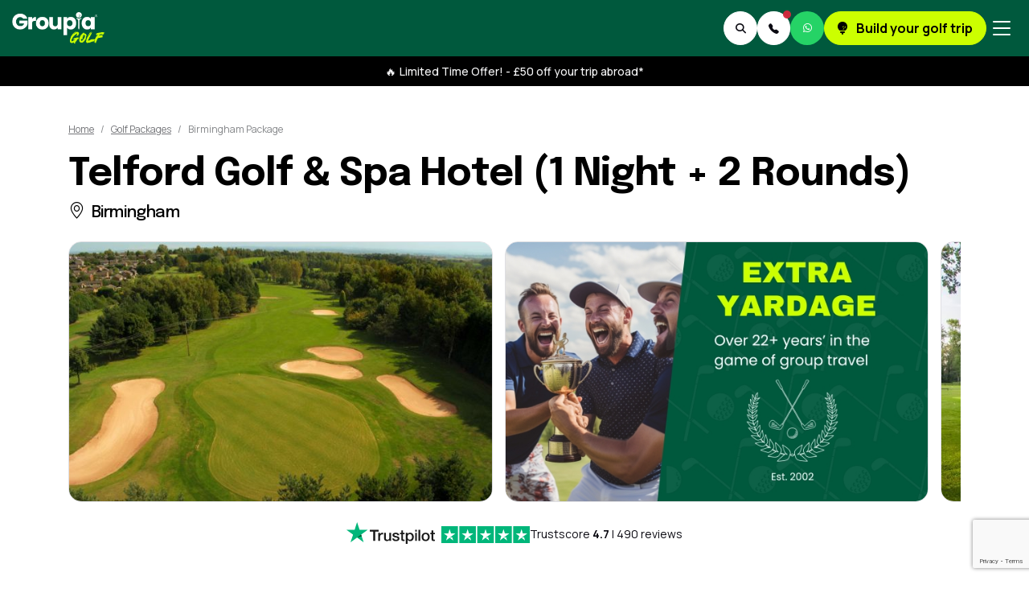

--- FILE ---
content_type: text/html; charset=utf-8
request_url: https://groupiagolf.com/packages/telford-golf-spa-hotel-1-night-2-rounds
body_size: 16017
content:
<!DOCTYPE html>
<html lang="en" data-bs-theme="light">
<head>
<meta charset="utf-8">
<meta name="viewport" content="width=device-width, initial-scale=1, shrink-to-fit=no">
<title>Telford Golf & Spa Hotel (1 Night + 2 Rounds) - GroupiaGolf</title>
<meta name="description" content="Book the complete holiday package with Telford Golf & Spa Hotel (1 Night + 2 Rounds). All you must do is select a package to experience an epic, hassle-free golf holiday.">
<link rel="canonical" href="https://groupiagolf.com/packages/telford-golf-spa-hotel-1-night-2-rounds">
<meta name="author" content="GroupiaGolf">
<!-- Google Tag Manager -->
<script>(function(w,d,s,l,i){w[l]=w[l]||[];w[l].push({'gtm.start':
new Date().getTime(),event:'gtm.js'});var f=d.getElementsByTagName(s)[0],
j=d.createElement(s),dl=l!='dataLayer'?'&l='+l:'';j.async=true;j.src=
'https://www.googletagmanager.com/gtm.js?id='+i+dl;f.parentNode.insertBefore(j,f);
})(window,document,'script','dataLayer','GTM-PZ4C5VF5');</script>

<!-- Crazy Egg -->
<script type="text/javascript" src="//script.crazyegg.com/pages/scripts/0120/0843.js" async="async" ></script>

<!-- Google Font -->
<link rel="preconnect" href="https://fonts.googleapis.com">
<link rel="preconnect" href="https://fonts.gstatic.com" crossorigin>
<link href="https://fonts.googleapis.com/css2?family=Epilogue:wght@400;500;700&family=Manrope:wght@300;400;500;700&display=swap" rel="stylesheet">

<!-- Theme CSS -->
<link rel="stylesheet" type="text/css" href="/assets/css/style.css?v=1.45">
<link rel="stylesheet" type="text/css" href="/assets/css/custom.css?v=1.45">	
<!-- Theme Color CSS -->
<link rel="stylesheet" type="text/css" href="/assets/css/color.css?v=1.45">	

<!-- Plugins CSS -->
<link rel="stylesheet" type="text/css" href="/assets/vendor/font-awesome/css/all.min.css">
<link rel="stylesheet" type="text/css" href="/assets/vendor/bootstrap-icons/bootstrap-icons.css">

	<link rel="stylesheet" type="text/css" href="/assets/vendor/tiny-slider/tiny-slider.css">
	<link rel="stylesheet" type="text/css" href="/assets/vendor/flatpickr/css/flatpickr.min.css">
	<link rel="preload" as="image" fetchpriority="high" href="https://huddle.groupia.com/resources/package/1726237052496474.jpg">

<!-- Favicon -->
<link rel="apple-touch-icon" sizes="180x180" href="/assets/images/apple-touch-icon.png">
<link rel="icon" type="image/png" sizes="32x32" href="/assets/images/favicon-32x32.png">
<link rel="icon" type="image/png" sizes="16x16" href="/assets/images/favicon-16x16.png">
<link rel="manifest" href="/assets/images/site.webmanifest">
<link rel="mask-icon" href="/assets/images/safari-pinned-tab.svg" color="#00593d">
<link rel="shortcut icon" href="/assets/images/favicon.ico">
<meta name="msapplication-TileColor" content="#ccff00">
<meta name="msapplication-config" content="/assets/images/browserconfig.xml">
<meta name="theme-color" content="#ccff00">	
<meta name="format-detection" content="telephone=no">

<!-- Meta Tags -->
<meta property="og:type" content="website" />
<meta property="og:url" content="https://groupiagolf.com/packages/telford-golf-spa-hotel-1-night-2-rounds" />
<meta property="og:title" content="Telford Golf & Spa Hotel (1 Night + 2 Rounds) - GroupiaGolf" />
<meta property="og:description" content="Book the complete holiday package with Telford Golf & Spa Hotel (1 Night + 2 Rounds). All you must do is select a package to experience an epic, hassle-free golf holiday." />
<meta property="og:image" content="https://groupiagolf.com/assets/images/social/groupia-golf.jpg" />
<meta property="twitter:card" content="summary_large_image" />
<meta property="twitter:url" content="https://groupiagolf.com/packages/telford-golf-spa-hotel-1-night-2-rounds" />
<meta property="twitter:title" content="Telford Golf & Spa Hotel (1 Night + 2 Rounds) - GroupiaGolf" />
<meta property="twitter:description" content="Book the complete holiday package with Telford Golf & Spa Hotel (1 Night + 2 Rounds). All you must do is select a package to experience an epic, hassle-free golf holiday." />
<meta property="twitter:image" content="https://groupiagolf.com/assets/images/social/groupia-golf.jpg" />

<!-- Clarity -->
<script type="text/javascript">
	(function(c,l,a,r,i,t,y){
		c[a]=c[a]||function(){(c[a].q=c[a].q||[]).push(arguments)};
		t=l.createElement(r);t.async=1;t.src="https://www.clarity.ms/tag/"+i;
		y=l.getElementsByTagName(r)[0];y.parentNode.insertBefore(t,y);
	})(window, document, "clarity", "script", "l1o47of5jo");
</script>

<script type="text/javascript" src="https://cdn.jsdelivr.net/npm/lozad/dist/lozad.min.js"></script>
<script>
function initializeLazyLoad() {
	const observer = lozad('.lazy-load', {
		rootMargin: '20px 0px',
		loaded: function(el) {
			el.classList.add('lazy-loaded');
		}
	});
	observer.observe();
}
document.addEventListener('DOMContentLoaded', function() {
	initializeLazyLoad();
});
</script>	

<!-- Meta Pixel Code -->
<script nonce="eiyMqp4Rf3">
setTimeout(function(){
!function(f,b,e,v,n,t,s)
{if(f.fbq)return;n=f.fbq=function(){n.callMethod?
n.callMethod.apply(n,arguments):n.queue.push(arguments)};
if(!f._fbq)f._fbq=n;n.push=n;n.loaded=!0;n.version='2.0';
n.queue=[];t=b.createElement(e);t.async=!0;
t.src=v;s=b.getElementsByTagName(e)[0];
s.parentNode.insertBefore(t,s)}(window, document,'script',
'https://connect.facebook.net/en_US/fbevents.js');
fbq('init', '1375529329791375');
fbq('track', 'PageView');
}, 3000);
</script>
<noscript><img height="1" width="1" style="display:none" src="https://www.facebook.com/tr?id=1375529329791375&ev=PageView&noscript=1" alt="meta-pixel"/></noscript>
</head>
<body>
<!-- Google Tag Manager (noscript) -->
<noscript><iframe src="https://www.googletagmanager.com/ns.html?id=GTM-PZ4C5VF5"
height="0" width="0" style="display:none;visibility:hidden"></iframe></noscript>
<header class="navbar-dark border-bottom-0 sticky-top">
	<nav class="navbar bg-custom-2 bg-opacity-100 navbar-expand-xxl">
		<div class="container-fluid">
			<a class="navbar-brand me-xxl-3" href="/"><img class="navbar-brand-item" src="/assets/images/groupia-golf-logo.png" width="200" height="69" alt="logo"></a>
			<div class="navbar-collapse collapse" id="navbarDestinationCollapse">
				<ul class="navbar-nav navbar-nav-scroll bg-custom-2 bg-opacity-100 text-center fw-medium">
					<li class="nav-item"><a class="nav-link" href="/destinations">Destinations</a></li>
					<li class="nav-item dropdown">
						<a class="nav-link dropdown-toggle" href="#" id="packageMenu" data-bs-toggle="dropdown" aria-haspopup="true" aria-expanded="false">Stay &amp; Play</a>
						<ul class="dropdown-menu bg-custom-2 bg-opacity-100 border-0 text-white text-center text-xxl-start" aria-labelledby="packageMenu">
							<li><a class="dropdown-item text-white" href="/packages">Stay &amp; Play Packages</a></li>
							<li><a class="dropdown-item text-white" href="/golf-breaks/golf-trip-deals">Golf Trip Deals</a></li>
							<li><a class="dropdown-item text-white" href="/golf-breaks/winter-golf-holidays">Winter Golf Holidays</a></li>
							<li><a class="dropdown-item text-white" href="/golf-breaks/golf-and-spa-holidays">Golf and Spa Holidays</a></li>
							<li><a class="dropdown-item text-white" href="/golf-breaks/golf-stag-do">Golf Stag Do</a></li>
						</ul>
					</li>
					<li class="nav-item"><a class="nav-link" href="/golf-courses">Courses</a></li>
					<li class="nav-item"><a class="nav-link" href="/golf-resorts-and-hotels">Resorts &amp; Hotels</a></li>
					<li class="nav-item dropdown">
						<a class="nav-link dropdown-toggle" href="#" id="clubhouseMenu" data-bs-toggle="dropdown" aria-haspopup="true" aria-expanded="false">The Clubhouse</a>
						<ul class="dropdown-menu bg-custom-2 bg-opacity-100 border-0 text-white text-center text-xxl-start" aria-labelledby="clubhouseMenu">
							<li><a class="dropdown-item text-white" href="/the-clubhouse">The Clubhouse Home</a></li>
							<li><a class="dropdown-item text-white" href="/guides/">Guides</a></li>
							<li><a class="dropdown-item text-white" href="/society">GroupiaGolf Society</a></li>
							<li><a class="dropdown-item text-white" href="/about">About Us</a></li>
							<li><a class="dropdown-item text-white" href="/extra-yardage">Extra Yardage</a></li>
							<!--<li><a class="dropdown-item text-white" href="/competition">Competition</a></li>-->
						</ul>
					</li>
					<li class="nav-item"><a class="nav-link" href="/how-it-works">How it Works</a></li>
					<li class="nav-item"><a class="nav-link" href="#" data-bs-toggle="modal" data-bs-target="#searchModal"><i class="fa-solid fa-magnifying-glass me-2" aria-hidden="true"></i>Search</a></li>
					<li class="nav-item d-block d-xxl-none"><a class="nav-link" href="https://wa.me/441225474205" target="_blank" rel="nofollow noopener noreferrer"><i class="fa-brands fa-whatsapp me-2" aria-hidden="true"></i>Chat on WhatsApp</a></li>	
					<li class="nav-item d-block d-xxl-none bg-custom-1 bg-opacity-100"><a class="nav-link text-black fw-bold" href="/enquiry"><i class="fa-solid fa-golf-ball-tee me-2" aria-hidden="true"></i>Build your golf trip</a></li>
					<li class="nav-item d-block d-xxl-none bg-black"><a class="nav-link fw-bold" href="/vip"><i class="fa-solid fa-arrow-right-to-bracket me-2" aria-hidden="true"></i>VIP Area Login</a></li>					
				</ul>
			</div>
			<div class="d-flex gap-4 align-items-center">
				<ul class="nav gap-3 flex-row align-items-center list-unstyled ms-xxl-auto">
					<li class="d-block d-xxl-none nav-item">
						<a class="nav-notification btn btn-white p-0 mb-0" href="#" data-bs-toggle="modal" data-bs-target="#searchModal">
							<i class="fa-solid fa-magnifying-glass" aria-hidden="true"></i>
							<span class="visually-hidden">Search</span>
						</a>
					</li>
					<li class="d-none d-xxl-block nav-item dropdown">
						<a class="nav-notification btn btn-white p-0 mb-0" href="#" role="button" data-bs-toggle="dropdown" aria-expanded="false" data-bs-auto-close="outside">
							<i class="fa-solid fa-user" aria-hidden="true"></i>
							<span class="visually-hidden">VIP Area</span>
						</a>
						<span class="small position-absolute top-0 start-50 z-index-1 ms-1 mt-n2"><i class="fa-solid fa-crown fa-sm text-warning" aria-hidden="true"></i></span>
						<div class="dropdown-menu dropdown-animation dropdown-menu-end dropdown-menu-size-md shadow-lg p-0">
							<div class="card bg-transparent">
								<div class="card-body p-0">
									<ul class="list-group list-group-flush list-unstyled p-2">
										<li>
											<a href=/vip class="list-group-item list-group-item-action rounded border-0 p-3">
											<h6 class="lh-1 mb-1"><i class="fa-solid fa-crown fa-fw fa-sm me-2" aria-hidden="true"></i>VIP Area</h6>
											<span class="text-black lh-sm">Login to your VIP area</span>
											</a>
										</li>
									</ul>
								</div>
							</div>
						</div>
					</li>					
					<li class="nav-item dropdown">
						<a class="nav-notification btn btn-white p-0 mb-0" href="#" role="button" data-bs-toggle="dropdown" aria-expanded="false" data-bs-auto-close="outside">
							<i class="bi bi-telephone-fill fa-fw" aria-hidden="true"></i>
							<span class="visually-hidden">Contact Us</span>
						</a>
						<span class="notif-badge animation-blink"></span>
						<div class="dropdown-menu dropdown-animation dropdown-menu-end dropdown-menu-size-md shadow-lg p-0">
							<div class="card bg-transparent">
								<div class="card-header bg-transparent d-flex justify-content-between align-items-center border-bottom">
									<h6 class="m-0"><span class="me-2">&#9971;</span>Contact our expert team!</h6>
								</div>
								<div class="card-body p-0">
									<ul class="list-group list-group-flush list-unstyled p-2">
										<li>
											<a href=tel:01225474200 class="list-group-item list-group-item-action rounded border-0 p-3">
											<h6 class="lh-1 mb-1"><i class="fa-solid fa-phone fa-fw fa-sm me-2" aria-hidden="true"></i>Speak to our team</h6>
											<span class="text-black lh-sm">+44 1225 474200</span>
											</a>
										</li>
										<li>
											<a href="/enquiry" class="list-group-item list-group-item-action rounded border-0 p-3">
												<h6 class="lh-1 mb-1"><i class="fa-solid fa-golf-ball-tee fa-fw me-2" aria-hidden="true"></i>Enquire now!</h6>
												<span class="text-black lh-sm">Send your golf requirements here</span>
											</a>
										</li>
										<li>
											<a href="/faq" class="list-group-item list-group-item-action rounded border-0 p-3">
												<h6 class="lh-1 mb-1"><i class="far fa-question-circle fa-fw me-2" aria-hidden="true"></i>Stuck in the rough?</h6>
												<span class="text-black lh-sm">See our FAQ's for quick answers</span>
											</a>
										</li>
									</ul>
								</div>
							</div>
						</div>
					</li>		
					<li class="d-block d-xxl-none nav-item">
						<a class="nav-notification btn bg-whatsapp p-0 mb-0" href="https://wa.me/441225474205" target="_blank" rel="nofollow noopener noreferrer">
							<i class="fa-brands fa-whatsapp text-white" aria-hidden="true"></i>
							<span class="visually-hidden">WhatsApp</span>
						</a>
					</li>								
					<li class="d-none d-md-block nav-item">
						<a class="btn btn-primary mb-0" href="/enquiry"><i class="fa-solid fa-golf-ball-tee me-2" aria-hidden="true"></i> Build your golf trip</a>
					</li> 
				</ul>
				<button class="navbar-toggler p-0 p-md-2" type="button" data-bs-toggle="collapse" data-bs-target="#navbarDestinationCollapse" aria-controls="navbarCollapse" aria-expanded="false" aria-label="Toggle navigation">
					<span class="navbar-toggler-animation">
						<span></span>
						<span></span>
						<span></span>
					</span>
				</button>				
			</div>
		</div>
	</nav>
	<div class="bg-black py-2">
		<div class="container">
			<p class="small text-light fw-medium text-center m-0"><a href="/golf-breaks/golf-trip-deals" class="text-light"><i class="fst-normal me-1" aria-hidden="true">&#128293;</i>Limited Time Offer! - &pound;50 off your trip abroad*</a></p>
		</div>
	</div>	
</header>

<!-- MAIN CONTENT START -->
<main>
<section class="product-title pt-4 pt-lg-5 pb-0">
	<div class="container position-relative">
		<div class="row mb-3">
			<div class="col-12">
				<div class="d-lg-flex justify-content-lg-between align-items-lg-end mb-1">
					<div class="mb-3 mb-lg-0">
						<div class="mb-4">
							<nav aria-label="breadcrumb p-0 m-0">
        <ol class="breadcrumb p-0 m-0">
            
                                    <li class="breadcrumb-item"><a href="https://groupiagolf.com">Home</a></li>
                
            
                                    <li class="breadcrumb-item"><a href="https://groupiagolf.com/packages">Golf Packages</a></li>
                
            
                                    <li class="breadcrumb-item active" aria-current="page">Birmingham Package</li>
                
                    </ol>
    </nav>

						</div>						
						<h1 class="fs-2 lh-1 m-0">Telford Golf &amp; Spa Hotel (1 Night + 2 Rounds)</h1>
						<h5 class="lh-base fw-medium mt-2 mb-0"><i class="bi bi-geo-alt me-2" aria-hidden="true"></i><a href="/destinations/birmingham" class="text-black">Birmingham</a></h5>
											</div>
					<ul class="list-inline d-block d-sm-none text-start text-lg-end m-0 flex-shrink-0">
						<li class="list-inline-item">
							<a href="https://wa.me/?text=https://groupiagolf.com/packages/telford-golf-spa-hotel-1-night-2-rounds Check this out!" target="_blank" rel="nofollow noopener noreferrer" class="btn btn-sm btn-light px-2 m-0">Share on <i class="fa-brands fa-whatsapp text-whatsapp mx-1" aria-hidden="true"></i> WhatsApp</a>
						</li>
					</ul>
				</div>
			</div>
		</div>
	</div>
</section>

<section class="card-grid pt-0 pb-0">
	<div class="container">
		<div class="package-galleries overlap-slider position-relative m-0">
			<div class="tiny-slider arrow-round arrow-blur arrow-hover">
				<div class="tiny-slider-inner" data-autoplay="false" data-arrow="true" data-edge="20" data-gutter="15" data-dots="false" data-items="2" data-items-sm="1">
										<div>
						<div class="card border rounded-3 overflow-hidden">
							<img fetchpriority="high" src="https://huddle.groupia.com/resources/package/1726237052496474.jpg" width="620" height="380" alt="Telford Golf &amp; Spa Hotel (1 Night + 2 Rounds)">
						</div>
					</div>
										<div>
						<div class="card border rounded-3 overflow-hidden">
							<img src="/assets/images/placeholder-package.png" data-src="/assets/images/packages/groupia-golf-package-1.jpg" width="620" height="380" alt="Telford Golf &amp; Spa Hotel (1 Night + 2 Rounds)" class="lazy-load">
						</div>
					</div>
					<div>
						<div class="card border rounded-3 overflow-hidden">
							<img src="/assets/images/placeholder-package.png" data-src="/assets/images/packages/groupia-golf-package-2.jpg" width="620" height="380" alt="Telford Golf &amp; Spa Hotel (1 Night + 2 Rounds)" class="lazy-load">
						</div>
					</div>
					<div>
						<div class="card border rounded-3 overflow-hidden">
							<img src="/assets/images/placeholder-package.png" data-src="/assets/images/packages/groupia-golf-package-3.jpg" width="620" height="380" alt="Telford Golf &amp; Spa Hotel (1 Night + 2 Rounds)" class="lazy-load">
						</div>
					</div>
					<div>
						<div class="card border rounded-3 overflow-hidden">
							<img src="/assets/images/placeholder-package.png" data-src="/assets/images/packages/groupia-golf-package-4.jpg" width="620" height="380" alt="Telford Golf &amp; Spa Hotel (1 Night + 2 Rounds)" class="lazy-load">
						</div>
					</div>
				</div>
			</div>
		</div>
	</div>
</section>

<section class="p-0 mt-0 mb-md-4">
    <div class="container">
		<div class="py-4">
			<div class="tp-badge-center text-center">
				<a href="https://uk.trustpilot.com/review/groupia.com" target="_blank" rel="nofollow noopener" class="d-inline-block text-decoration-none">
					<div class="tp-badge d-flex gap-sm-4 flex-column flex-sm-row align-items-center">
						<div class="tp-top d-flex align-items-center">
							<div class="tp-logo me-2"><img src="/assets/images/trustpilot/trustpilot-gr-blk.svg" width="110" height="27" alt="trustpilot logo"></div>
							<div class="tp-rating"><img src="/assets/images/trustpilot/trustpilot-5star.svg" width="110" height="21" alt="trustpilot rating"></div>
						</div>
						<div class="tp-text text-dark"><small>Trustscore <strong>4.7</strong> | 490 reviews</small></div>
					</div>
				</a>
			</div>
		</div>
    </div>
</section>


<section class="pt-0" data-sticky-container>
	<div class="container">

		<div class="row g-4 g-md-5">
			<!-- Left Column START -->
			<div class="col-xl-8">
				<div class="vstack gap-5">

					<div class="card bg-transparent p-0">
						<div class="card-header bg-transparent border-bottom p-0 pb-3">
							<h3 class="mb-0">What's Included</h3>
						</div>
						<div class="card-body p-0 pt-4">
							<div class="bg-custom-2 bg-opacity-100 p-4 rounded-4">
								<ul class="list-group list-group-borderless mb-0">
																		<li class="list-group-item h6 text-light fw-normal d-flex mb-0"><i class="fa-solid fa-moon fa-fw text-custom-1 me-3" aria-hidden="true"></i>1 Night  Accommodation</li>
																											<li class="list-group-item h6 text-light fw-normal d-flex mb-0"><i class="fa-solid fa-golf-ball-tee fa-fw text-custom-1 me-3" aria-hidden="true"></i>2  Rounds  of Golf</li>
																											<li class="list-group-item mb-0"><hr class="text-white opacity-25 m-0"></li>
																											<li class="list-group-item h6 text-light fw-normal d-flex mb-0">
										<i class="fa-solid fa-bed fa-fw text-custom-1 me-3" aria-hidden="true"></i>4* Telford Golf &amp; Spa Hotel
									</li>
																		<li class="list-group-item h6 text-light fw-normal d-flex mb-0">
										<i class="fa-solid fa-utensils fa-fw text-custom-1 me-3" aria-hidden="true"></i>Half Board
									</li>
																		<li class="list-group-item h6 text-light fw-normal d-flex mb-0">
										<i class="fa-solid fa-flag fa-fw text-custom-1 me-3" aria-hidden="true"></i>2 x rounds @ Telford Golf Course
									</li>
																		<li class="list-group-item h6 text-light fw-normal d-flex mb-0"><a href="#itinerary" class="text-light text-decoration-none"><i class="fa-solid fa-circle-down fa-fw text-light me-3" aria-hidden="true"></i><span class="text-decoration-underline">See Full Itinerary</span></a></li>
								</ul>
							</div>
														<div class="card bg-custom-1 bg-opacity-25 border-2 border-dark border-dashed border-opacity-50 rounded-3 mt-4">
								<div class="card-body text-center">
									<p class="lead text-black lh-1 fw-bold text-uppercase mb-2"><i class="fst-normal me-2" aria-hidden="true">&#128293;</i>Grab a Deal!</p>
									<p class="lead text-black fw-semibold lh-base m-0"><strong>1 in 12 Stay &amp; Play for free</strong><br /><strong>Groups of 12+ get 10% off drinks</strong></p>
								</div>
							</div>
														<div class="d-block d-xl-none">
								<div class="card card-body py-4 border">
																		<div class="vstack text-center mb-4">
																				<span class="fs-5 lh-1">from</span>
										<h3 class="card-title h1  lh-1 mt-2 mb-0">&pound;99</h3>
										<span class="fs-5 lh-1">per person*</span>
									</div>
																		<div class="small lh-sm text-center mb-4">
																				<div class="mb-1"><i class="fa-solid fa-info-circle me-2" aria-hidden="true"></i>Price based on minimum 4 guests paying.</div>
																				<div><i class="fa-solid fa-info-circle me-2" aria-hidden="true"></i>Price will vary based on arrival date/day</div>
									</div>
									<div class="position-relative bg-light py-3 px-3 px-lg-4 rounded-4 m-0 mb-4">
										<span class="badge bg-dark position-absolute top-0 start-0 mt-n2 ms-3 ms-lg-4">We're Flexible!</span>
										<div class="small lh-sm mt-2 mb-1">Reserve now with a small &pound;50 deposit.</div>
										<p class="small lh-sm m-0">We don't need your final balance until 8 weeks before your event date.</p>
									</div>
									<div class="d-grid mb-4">
										<button class="btn btn-lg btn-primary text-uppercase mb-0" type="button" data-bs-toggle="modal" data-bs-target="#enquire">Enquire Now</button>
									</div>
									<div class="vstack gap-2 mb-4">
										<div class="h6 m-0"><i class="bi fa-fw bi-telephone-forward fs-5 me-2" aria-hidden="true"></i>Call our expert team on: <span class="fw-light me-1">+44 1225 474200</span></div>
										<div class="h6 m-0"><a href="https://wa.me/441225474205" target="_blank" rel="nofollow noopener noreferrer" class="text-decoration-underline"><i class="bi fa-fw bi-whatsapp text-whatsapp fs-5 me-2" aria-hidden="true"></i>Chat with us on WhatsApp</a></div>
									</div>
									<div class="d-flex">
										<ul class="avatar-group mb-0">
											<li class="avatar">
												<img src="/assets/images/placeholder.png" data-src="/assets/images/avatar/small/steveroddy.jpg" width="100" height="100" alt="GroupiaGolf experts" class="avatar-img rounded-circle lazy-load">
											</li>
											<li class="avatar">
												<img src="/assets/images/placeholder.png" data-src="/assets/images/avatar/small/jamiebirelson.jpg" width="100" height="100" alt="GroupiaGolf experts" class="avatar-img rounded-circle lazy-load">
											</li>
											<li class="avatar">
												<img src="/assets/images/placeholder.png" data-src="/assets/images/avatar/small/tomkeenan.jpg" width="100" height="100" alt="GroupiaGolf experts" class="avatar-img rounded-circle lazy-load">
											</li>
											<li class="avatar">
												<img src="/assets/images/placeholder.png" data-src="/assets/images/avatar/small/lukemcfarlane.jpg" width="100" height="100" alt="GroupiaGolf experts" class="avatar-img rounded-circle lazy-load">
											</li>
											<li class="avatar">
												<img src="/assets/images/placeholder.png" data-src="/assets/images/avatar/small/sophiejohnson.jpg" width="100" height="100" alt="GroupiaGolf experts" class="avatar-img rounded-circle lazy-load">
											</li>
										</ul>
									</div>						
								</div>
								<div class="text-center mt-4">
									<img src="/assets/images/accreditation-2025.png" width="348" height="55" alt="ABTOT" class="w-auto h-40px object-fit-contain">
								</div>
							</div>
							<div class="bg-light p-4 rounded-4 mt-4">
								<p class="lead text-black lh-1 fw-bold m-0">How we make planning easier...</p>
								<ul class="list-group list-group-borderless small mb-0 mt-2">
									<li class="list-group-item text-black"><i class="bi bi-check2-circle text-custom-2 me-2" aria-hidden="true"></i>Secure your trip with a deposit today</li>
									<li class="list-group-item text-black"><i class="bi bi-check2-circle text-custom-2 me-2" aria-hidden="true"></i>Save hassle with our easy individual payments</li>
									<li class="list-group-item text-black"><i class="bi bi-check2-circle text-custom-2 me-2" aria-hidden="true"></i>The group can pay in instalments</li>
									<li class="list-group-item text-black"><i class="bi bi-check2-circle text-custom-2 me-2" aria-hidden="true"></i>Download our mobile app to keep updated with your event</li>
									<li class="list-group-item text-black"><i class="bi bi-check2-circle text-custom-2 me-2" aria-hidden="true"></i>Send invites to your group</li>
								</ul>
								<ul class="list-inline mt-3 mb-0">
									<li class="list-inline-item me-0 small"><i class="fa-solid fa-star text-orange" aria-hidden="true"></i></li>
									<li class="list-inline-item me-0 small"><i class="fa-solid fa-star text-orange" aria-hidden="true"></i></li>
									<li class="list-inline-item me-0 small"><i class="fa-solid fa-star text-orange" aria-hidden="true"></i></li>
									<li class="list-inline-item me-0 small"><i class="fa-solid fa-star text-orange" aria-hidden="true"></i></li>
									<li class="list-inline-item me-0 small"><i class="fa-solid fa-star text-orange" aria-hidden="true"></i></li>
									<li class="list-inline-item ms-1 small text-black fw-light fst-italic mb-0">Trusted by over 750,000!</li>
								</ul>
							</div>
						</div>
					</div>

										

					<div class="card bg-transparent anchor-snap" id="itinerary">
						<div class="card-header bg-transparent border-bottom p-0 pb-3">
							<h3 class="mb-0">Itinerary</h3>
						</div>
						<div class="card-body p-0 pt-3">
							<div class="accordion accordion-icon accordion-bg-light vstack gap-3" id="accordionItinerary">
																							
								<!-- Day START -->
								<div class="accordion-item">
									<h6 class="accordion-header font-base" id="heading-1">
										<button class="accordion-button d-block rounded pe-5 collapsed" type="button" data-bs-toggle="collapse" data-bs-target="#collapse-1" aria-expanded="true" aria-controls="collapse-1">
											<span class="lead me-1 fw-bold">Day 1</span>
										</button>
									</h6>
									<div id="collapse-1" class="accordion-collapse collapse show" aria-labelledby="heading-1">
										<div class="accordion-body px-0 mt-3">
											<div class="vstack gap-4">
																								<!-- Product START -->
												<div class="card bg-transparent p-0">
													<div class="card-body p-0 mt-2">
														<div class="vstack gap-3 gap-sm-4">
															<!-- Name -->
															<h4 class="card-title m-0">The Telford Hotel, Spa &amp; Golf Resort</h4>
															<!-- Image -->
															<div class="package-galleries overlap-slider position-relative m-0">
																																																<div class="position-absolute top-0 start-0 p-3 z-index-1">
																	<div class="badge bg-dark">Accommodation</div>
																</div>
																																<div class="tiny-slider arrow-round arrow-blur arrow-hover">
																	<div class="tiny-slider-inner" data-autoplay="false" data-arrow="true" data-edge="20" data-gutter="15" data-dots="false" data-items="2" data-items-sm="1">
																																				<div>
																			<div class="card border-none rounded-3 overflow-hidden">
																				<img src="/assets/images/placeholder-4x3.png" data-src="https://huddle.groupia.com/resources/product_supplier_xref_gallery_image/1704982647356365.jpg" width="1000" height="750" alt="The Telford Hotel, Spa &amp; Golf Resort" class="lazy-load">
																			</div>
																		</div>
																																				<div>
																			<div class="card border-none rounded-3 overflow-hidden">
																				<img src="/assets/images/placeholder-4x3.png" data-src="https://huddle.groupia.com/resources/product_supplier_xref_gallery_image/1704982647339137.jpg" width="1000" height="750" alt="The Telford Hotel, Spa &amp; Golf Resort" class="lazy-load">
																			</div>
																		</div>
																																				<div>
																			<div class="card border-none rounded-3 overflow-hidden">
																				<img src="/assets/images/placeholder-4x3.png" data-src="https://huddle.groupia.com/resources/product_supplier_xref_gallery_image/1704982647401688.jpg" width="1000" height="750" alt="The Telford Hotel, Spa &amp; Golf Resort" class="lazy-load">
																			</div>
																		</div>
																																				<div>
																			<div class="card border-none rounded-3 overflow-hidden">
																				<img src="/assets/images/placeholder-4x3.png" data-src="https://huddle.groupia.com/resources/product_supplier_xref_gallery_image/1704982647474505.jpg" width="1000" height="750" alt="The Telford Hotel, Spa &amp; Golf Resort" class="lazy-load">
																			</div>
																		</div>
																																				<div>
																			<div class="card border-none rounded-3 overflow-hidden">
																				<img src="/assets/images/placeholder-4x3.png" data-src="https://huddle.groupia.com/resources/product_supplier_xref_gallery_image/1704982647153302.jpg" width="1000" height="750" alt="The Telford Hotel, Spa &amp; Golf Resort" class="lazy-load">
																			</div>
																		</div>
																																				<div>
																			<div class="card border-none rounded-3 overflow-hidden">
																				<img src="/assets/images/placeholder-4x3.png" data-src="https://huddle.groupia.com/resources/product_supplier_xref_gallery_image/1704982647738726.jpg" width="1000" height="750" alt="The Telford Hotel, Spa &amp; Golf Resort" class="lazy-load">
																			</div>
																		</div>
																																				<div>
																			<div class="card border-none rounded-3 overflow-hidden">
																				<img src="/assets/images/placeholder-4x3.png" data-src="https://huddle.groupia.com/resources/product_supplier_xref_gallery_image/1704982647359314.jpg" width="1000" height="750" alt="The Telford Hotel, Spa &amp; Golf Resort" class="lazy-load">
																			</div>
																		</div>
																																				<div>
																			<div class="card border-none rounded-3 overflow-hidden">
																				<img src="/assets/images/placeholder-4x3.png" data-src="https://huddle.groupia.com/resources/product_supplier_xref_gallery_image/1704982647743005.jpg" width="1000" height="750" alt="The Telford Hotel, Spa &amp; Golf Resort" class="lazy-load">
																			</div>
																		</div>
																																				<div>
																			<div class="card border-none rounded-3 overflow-hidden">
																				<img src="/assets/images/placeholder-4x3.png" data-src="https://huddle.groupia.com/resources/product_supplier_xref_gallery_image/1704982647718805.jpg" width="1000" height="750" alt="The Telford Hotel, Spa &amp; Golf Resort" class="lazy-load">
																			</div>
																		</div>
																																				<div>
																			<div class="card border-none rounded-3 overflow-hidden">
																				<img src="/assets/images/placeholder-4x3.png" data-src="https://huddle.groupia.com/resources/product_supplier_xref_gallery_image/1704982647985091.jpg" width="1000" height="750" alt="The Telford Hotel, Spa &amp; Golf Resort" class="lazy-load">
																			</div>
																		</div>
																																				<div>
																			<div class="card border-none rounded-3 overflow-hidden">
																				<img src="/assets/images/placeholder-4x3.png" data-src="https://huddle.groupia.com/resources/product_supplier_xref_gallery_image/1704982647602736.jpg" width="1000" height="750" alt="The Telford Hotel, Spa &amp; Golf Resort" class="lazy-load">
																			</div>
																		</div>
																																				<div>
																			<div class="card border-none rounded-3 overflow-hidden">
																				<img src="/assets/images/placeholder-4x3.png" data-src="https://huddle.groupia.com/resources/product_supplier_xref_gallery_image/1704982647625272.jpg" width="1000" height="750" alt="The Telford Hotel, Spa &amp; Golf Resort" class="lazy-load">
																			</div>
																		</div>
																																				<div>
																			<div class="card border-none rounded-3 overflow-hidden">
																				<img src="/assets/images/placeholder-4x3.png" data-src="https://huddle.groupia.com/resources/product_supplier_xref_gallery_image/1704982647981784.jpg" width="1000" height="750" alt="The Telford Hotel, Spa &amp; Golf Resort" class="lazy-load">
																			</div>
																		</div>
																																			</div>
																</div>
																															</div>
																																													<!-- Included -->
															<div class="m-0">
																<h6 class="mb-1">What's Included</h6>
																<ul class="list-group list-group-borderless m-0">
																																		<li class="list-group-item d-flex p-0 text-body">
																		<i class="fa-solid fa-check-circle text-custom-2 me-2" aria-hidden="true"></i>4-star hotel.
																	</li>
																																		<li class="list-group-item d-flex p-0 text-body">
																		<i class="fa-solid fa-check-circle text-custom-2 me-2" aria-hidden="true"></i>Dinner included
																	</li>
																																		<li class="list-group-item d-flex p-0 text-body">
																		<i class="fa-solid fa-check-circle text-custom-2 me-2" aria-hidden="true"></i>Luxury spa facilities and room service.
																	</li>
																																		<li class="list-group-item d-flex p-0 text-body">
																		<i class="fa-solid fa-check-circle text-custom-2 me-2" aria-hidden="true"></i>Golf course on-site.
																	</li>
																																	</ul>
															</div>
																																													<!-- Copy -->
															<div class="m-0">
																<p>Staying here means waking up on the fairways. That's right, don't wake up early, don't travel, roll out of bed and you'll be stood on the first tee box. Talk about convenience. </p>
<p>The classic hotel rooms provide the ultimate comfort for unwinding after owning the dancefloor (the green and nightclubs). Each room features an ensuite bathroom, a flat-screen TV, tea and coffee-making facilities, air-con, and free Wi-Fi.<br /><br />Read more about <a href="https://groupiagolf.com/resorts/birmingham-the-telford-hotel" target="_blank">The Telford Hotel, Spa &amp; Golf Resort</a>.</p>
															</div>
																																												</div>
													</div>	
												</div>
												<!-- Product END -->
												<hr class="my-0">
																								<!-- Product START -->
												<div class="card bg-transparent p-0">
													<div class="card-body p-0 mt-2">
														<div class="vstack gap-3 gap-sm-4">
															<!-- Name -->
															<h4 class="card-title m-0">Telford Golf Club</h4>
															<!-- Image -->
															<div class="package-galleries overlap-slider position-relative m-0">
																																																<div class="tiny-slider arrow-round arrow-blur arrow-hover">
																	<div class="tiny-slider-inner" data-autoplay="false" data-arrow="true" data-edge="20" data-gutter="15" data-dots="false" data-items="2" data-items-sm="1">
																																				<div>
																			<div class="card border-none rounded-3 overflow-hidden">
																				<img src="/assets/images/placeholder-4x3.png" data-src="https://huddle.groupia.com/resources/product_supplier_xref_gallery_image/1704983320779323.jpg" width="1000" height="750" alt="Telford Golf Club" class="lazy-load">
																			</div>
																		</div>
																																				<div>
																			<div class="card border-none rounded-3 overflow-hidden">
																				<img src="/assets/images/placeholder-4x3.png" data-src="https://huddle.groupia.com/resources/product_supplier_xref_gallery_image/1704983320206586.jpg" width="1000" height="750" alt="Telford Golf Club" class="lazy-load">
																			</div>
																		</div>
																																				<div>
																			<div class="card border-none rounded-3 overflow-hidden">
																				<img src="/assets/images/placeholder-4x3.png" data-src="https://huddle.groupia.com/resources/product_supplier_xref_gallery_image/1704983320944718.jpg" width="1000" height="750" alt="Telford Golf Club" class="lazy-load">
																			</div>
																		</div>
																																				<div>
																			<div class="card border-none rounded-3 overflow-hidden">
																				<img src="/assets/images/placeholder-4x3.png" data-src="https://huddle.groupia.com/resources/product_supplier_xref_gallery_image/1704983320989415.jpg" width="1000" height="750" alt="Telford Golf Club" class="lazy-load">
																			</div>
																		</div>
																																				<div>
																			<div class="card border-none rounded-3 overflow-hidden">
																				<img src="/assets/images/placeholder-4x3.png" data-src="https://huddle.groupia.com/resources/product_supplier_xref_gallery_image/1704983320461170.jpg" width="1000" height="750" alt="Telford Golf Club" class="lazy-load">
																			</div>
																		</div>
																																				<div>
																			<div class="card border-none rounded-3 overflow-hidden">
																				<img src="/assets/images/placeholder-4x3.png" data-src="https://huddle.groupia.com/resources/product_supplier_xref_gallery_image/1704983320500399.jpg" width="1000" height="750" alt="Telford Golf Club" class="lazy-load">
																			</div>
																		</div>
																																				<div>
																			<div class="card border-none rounded-3 overflow-hidden">
																				<img src="/assets/images/placeholder-4x3.png" data-src="https://huddle.groupia.com/resources/product_supplier_xref_gallery_image/1704983320418659.jpg" width="1000" height="750" alt="Telford Golf Club" class="lazy-load">
																			</div>
																		</div>
																																				<div>
																			<div class="card border-none rounded-3 overflow-hidden">
																				<img src="/assets/images/placeholder-4x3.png" data-src="https://huddle.groupia.com/resources/product_supplier_xref_gallery_image/1704983320950540.jpg" width="1000" height="750" alt="Telford Golf Club" class="lazy-load">
																			</div>
																		</div>
																																				<div>
																			<div class="card border-none rounded-3 overflow-hidden">
																				<img src="/assets/images/placeholder-4x3.png" data-src="https://huddle.groupia.com/resources/product_supplier_xref_gallery_image/1704983320118103.jpg" width="1000" height="750" alt="Telford Golf Club" class="lazy-load">
																			</div>
																		</div>
																																				<div>
																			<div class="card border-none rounded-3 overflow-hidden">
																				<img src="/assets/images/placeholder-4x3.png" data-src="https://huddle.groupia.com/resources/product_supplier_xref_gallery_image/1704983320585023.jpg" width="1000" height="750" alt="Telford Golf Club" class="lazy-load">
																			</div>
																		</div>
																																				<div>
																			<div class="card border-none rounded-3 overflow-hidden">
																				<img src="/assets/images/placeholder-4x3.png" data-src="https://huddle.groupia.com/resources/product_supplier_xref_gallery_image/1704983320956361.jpg" width="1000" height="750" alt="Telford Golf Club" class="lazy-load">
																			</div>
																		</div>
																																				<div>
																			<div class="card border-none rounded-3 overflow-hidden">
																				<img src="/assets/images/placeholder-4x3.png" data-src="https://huddle.groupia.com/resources/product_supplier_xref_gallery_image/1704983320379421.jpg" width="1000" height="750" alt="Telford Golf Club" class="lazy-load">
																			</div>
																		</div>
																																			</div>
																</div>
																															</div>
																																													<!-- Included -->
															<div class="m-0">
																<h6 class="mb-1">What's Included</h6>
																<ul class="list-group list-group-borderless m-0">
																																		<li class="list-group-item d-flex p-0 text-body">
																		<i class="fa-solid fa-check-circle text-custom-2 me-2" aria-hidden="true"></i>An extremely fun championship course.
																	</li>
																																		<li class="list-group-item d-flex p-0 text-body">
																		<i class="fa-solid fa-check-circle text-custom-2 me-2" aria-hidden="true"></i>Designed by John Harris and Brian Griffiths.
																	</li>
																																		<li class="list-group-item d-flex p-0 text-body">
																		<i class="fa-solid fa-check-circle text-custom-2 me-2" aria-hidden="true"></i>6,741 yards.
																	</li>
																																	</ul>
															</div>
																																													<!-- Copy -->
															<div class="m-0">
																<p>Since its establishment in 1976, members and visitors have constantly returned to Telford Golf Course because of its awesome fairways that provide a unique and fun round in comparison to others.</p>
<p>It's an excellent course that's overlooked by keen golfers in the UK, so grab your clubs, get the gang together, and try out this underrated loop. Show Telford what you're made of.<br /><br />Read more about <a href="https://groupiagolf.com/courses/birmingham-telford-golf-course" target="_blank"><strong>Telford Golf Club</strong></a>. </p>
															</div>
																																												</div>
													</div>	
												</div>
												<!-- Product END -->
												<hr class="my-0">
																							</div>
										</div>
									</div>
								</div>
								<!-- Day END -->
																							
								<!-- Day START -->
								<div class="accordion-item">
									<h6 class="accordion-header font-base" id="heading-2">
										<button class="accordion-button d-block rounded pe-5 collapsed" type="button" data-bs-toggle="collapse" data-bs-target="#collapse-2" aria-expanded="true" aria-controls="collapse-2">
											<span class="lead me-1 fw-bold">Day 2</span>
										</button>
									</h6>
									<div id="collapse-2" class="accordion-collapse collapse show" aria-labelledby="heading-2">
										<div class="accordion-body px-0 mt-3">
											<div class="vstack gap-4">
																								<!-- Product START -->
												<div class="card bg-transparent p-0">
													<div class="card-body p-0 mt-2">
														<div class="vstack gap-3 gap-sm-4">
															<!-- Name -->
															<h4 class="card-title m-0">Telford Golf Club</h4>
															<!-- Image -->
															<div class="package-galleries overlap-slider position-relative m-0">
																																																<div class="tiny-slider arrow-round arrow-blur arrow-hover">
																	<div class="tiny-slider-inner" data-autoplay="false" data-arrow="true" data-edge="20" data-gutter="15" data-dots="false" data-items="2" data-items-sm="1">
																																				<div>
																			<div class="card border-none rounded-3 overflow-hidden">
																				<img src="/assets/images/placeholder-4x3.png" data-src="https://huddle.groupia.com/resources/product_supplier_xref_gallery_image/1704983320779323.jpg" width="1000" height="750" alt="Telford Golf Club" class="lazy-load">
																			</div>
																		</div>
																																				<div>
																			<div class="card border-none rounded-3 overflow-hidden">
																				<img src="/assets/images/placeholder-4x3.png" data-src="https://huddle.groupia.com/resources/product_supplier_xref_gallery_image/1704983320206586.jpg" width="1000" height="750" alt="Telford Golf Club" class="lazy-load">
																			</div>
																		</div>
																																				<div>
																			<div class="card border-none rounded-3 overflow-hidden">
																				<img src="/assets/images/placeholder-4x3.png" data-src="https://huddle.groupia.com/resources/product_supplier_xref_gallery_image/1704983320944718.jpg" width="1000" height="750" alt="Telford Golf Club" class="lazy-load">
																			</div>
																		</div>
																																				<div>
																			<div class="card border-none rounded-3 overflow-hidden">
																				<img src="/assets/images/placeholder-4x3.png" data-src="https://huddle.groupia.com/resources/product_supplier_xref_gallery_image/1704983320989415.jpg" width="1000" height="750" alt="Telford Golf Club" class="lazy-load">
																			</div>
																		</div>
																																				<div>
																			<div class="card border-none rounded-3 overflow-hidden">
																				<img src="/assets/images/placeholder-4x3.png" data-src="https://huddle.groupia.com/resources/product_supplier_xref_gallery_image/1704983320461170.jpg" width="1000" height="750" alt="Telford Golf Club" class="lazy-load">
																			</div>
																		</div>
																																				<div>
																			<div class="card border-none rounded-3 overflow-hidden">
																				<img src="/assets/images/placeholder-4x3.png" data-src="https://huddle.groupia.com/resources/product_supplier_xref_gallery_image/1704983320500399.jpg" width="1000" height="750" alt="Telford Golf Club" class="lazy-load">
																			</div>
																		</div>
																																				<div>
																			<div class="card border-none rounded-3 overflow-hidden">
																				<img src="/assets/images/placeholder-4x3.png" data-src="https://huddle.groupia.com/resources/product_supplier_xref_gallery_image/1704983320418659.jpg" width="1000" height="750" alt="Telford Golf Club" class="lazy-load">
																			</div>
																		</div>
																																				<div>
																			<div class="card border-none rounded-3 overflow-hidden">
																				<img src="/assets/images/placeholder-4x3.png" data-src="https://huddle.groupia.com/resources/product_supplier_xref_gallery_image/1704983320950540.jpg" width="1000" height="750" alt="Telford Golf Club" class="lazy-load">
																			</div>
																		</div>
																																				<div>
																			<div class="card border-none rounded-3 overflow-hidden">
																				<img src="/assets/images/placeholder-4x3.png" data-src="https://huddle.groupia.com/resources/product_supplier_xref_gallery_image/1704983320118103.jpg" width="1000" height="750" alt="Telford Golf Club" class="lazy-load">
																			</div>
																		</div>
																																				<div>
																			<div class="card border-none rounded-3 overflow-hidden">
																				<img src="/assets/images/placeholder-4x3.png" data-src="https://huddle.groupia.com/resources/product_supplier_xref_gallery_image/1704983320585023.jpg" width="1000" height="750" alt="Telford Golf Club" class="lazy-load">
																			</div>
																		</div>
																																				<div>
																			<div class="card border-none rounded-3 overflow-hidden">
																				<img src="/assets/images/placeholder-4x3.png" data-src="https://huddle.groupia.com/resources/product_supplier_xref_gallery_image/1704983320956361.jpg" width="1000" height="750" alt="Telford Golf Club" class="lazy-load">
																			</div>
																		</div>
																																				<div>
																			<div class="card border-none rounded-3 overflow-hidden">
																				<img src="/assets/images/placeholder-4x3.png" data-src="https://huddle.groupia.com/resources/product_supplier_xref_gallery_image/1704983320379421.jpg" width="1000" height="750" alt="Telford Golf Club" class="lazy-load">
																			</div>
																		</div>
																																			</div>
																</div>
																															</div>
																																													<!-- Included -->
															<div class="m-0">
																<h6 class="mb-1">What's Included</h6>
																<ul class="list-group list-group-borderless m-0">
																																		<li class="list-group-item d-flex p-0 text-body">
																		<i class="fa-solid fa-check-circle text-custom-2 me-2" aria-hidden="true"></i>An extremely fun championship course.
																	</li>
																																		<li class="list-group-item d-flex p-0 text-body">
																		<i class="fa-solid fa-check-circle text-custom-2 me-2" aria-hidden="true"></i>Designed by John Harris and Brian Griffiths.
																	</li>
																																		<li class="list-group-item d-flex p-0 text-body">
																		<i class="fa-solid fa-check-circle text-custom-2 me-2" aria-hidden="true"></i>6,741 yards.
																	</li>
																																	</ul>
															</div>
																																													<!-- Copy -->
															<div class="m-0">
																<p>Since its establishment in 1976, members and visitors have constantly returned to Telford Golf Course because of its awesome fairways that provide a unique and fun round in comparison to others.</p>
<p>It's an excellent course that's overlooked by keen golfers in the UK, so grab your clubs, get the gang together, and try out this underrated loop. Show Telford what you're made of.<br /><br />Read more about <a href="https://groupiagolf.com/courses/birmingham-telford-golf-course" target="_blank"><strong>Telford Golf Club</strong></a>. </p>
															</div>
																																												</div>
													</div>	
												</div>
												<!-- Product END -->
												<hr class="my-0">
																							</div>
										</div>
									</div>
								</div>
								<!-- Day END -->
																																<!-- Head Home START -->
								<div class="accordion-item">
									<h6 class="accordion-header font-base" id="heading-home">
										<button class="accordion-button d-block rounded pe-5 collapsed" type="button" data-bs-toggle="collapse" data-bs-target="#collapse-home" aria-expanded="true" aria-controls="collapse-home">
											<span class="lead me-1 fw-bold">Head Home</span>
										</button>
									</h6>
									<div id="collapse-home" class="accordion-collapse collapse show" aria-labelledby="heading-home">
										<div class="accordion-body px-0 mt-3">
											<div class="vstack gap-4">
												<div class="card bg-transparent p-0">
													<div class="card-body p-0 mt-2">
														<div class="row g-3 g-sm-4">
															<div class="col-md-4">
																<div class="position-relative">
																	<img src="/assets/images/placeholder-4x3.png" data-src="/assets/images/packages/end-of-weekend.jpg" width="600" height="450" alt="Card image" class="card-img lazy-load">
																</div>									
															</div>
															<div class="col-md-8">
																<div class="vstack gap-3">
																	<h4 class="card-title m-0">Until Next Time</h4>
																	<div class="m-0">
																		<p>Unfortunately, the time has come to pack your things and head for home after an unforgettable trip.</p>
																		<p>Don't forget to share the best images from your weekend with us at <strong>#GroupiaGolf</strong></p>
																	</div>
																</div>
															</div>
														</div>
													</div>	
												</div>
											</div>
										</div>
									</div>
								</div>
								<!-- Head Home END -->								
															</div>
						</div>
					</div>

				</div>
			</div>
			<!-- Left Column END -->

			<!-- Right Column START -->
			<aside class="col-xl-4">
				<div class="anchor-snap" id="price" data-sticky data-margin-top="100" data-sticky-for="1199">
					<div class="card card-body py-4 border">
												<div class="vstack text-center mb-4">
														<span class="fs-5 lh-1">from</span>
							<h3 class="card-title h2  lh-1 mt-2 mb-0">&pound;99</h3>
							<span class="fs-5 lh-1">per person*</span>
						</div>
												<div class="small lh-sm text-center mb-4">
														<div class="mb-1"><i class="fa-solid fa-info-circle me-2" aria-hidden="true"></i>Price based on minimum 4 guests paying.</div>
														<div><i class="fa-solid fa-info-circle me-2" aria-hidden="true"></i>Price will vary based on arrival date/day</div>
						</div>
						<div class="position-relative bg-light py-3 px-3 px-lg-4 rounded-4 m-0 mb-4">
							<span class="badge bg-dark position-absolute top-0 start-0 mt-n2 ms-3 ms-lg-4">We're Flexible!</span>
							<div class="small lh-sm mt-2 mb-1">Reserve now with a small &pound;50 deposit.</div>
							<p class="small lh-sm m-0">We don't need your final balance until 8 weeks before your event date.</p>
						</div>
						<div class="d-grid mb-4">
							<button class="btn btn-lg btn-primary text-uppercase mb-0" type="button" data-bs-toggle="modal" data-bs-target="#enquire">Enquire Now</button>
						</div>
						<div class="vstack gap-2 mb-4">
							<div class="h6 m-0"><i class="bi fa-fw bi-telephone-forward fs-5 me-2" aria-hidden="true"></i>Call our expert team on: <span class="fw-light me-1">+44 1225 474200</span></div>
							<div class="h6 m-0"><a href="https://wa.me/441225474205" target="_blank" rel="nofollow noopener noreferrer" class="text-decoration-underline"><i class="bi fa-fw bi-whatsapp text-whatsapp fs-5 me-2" aria-hidden="true"></i>Chat with us on WhatsApp</a></div>
						</div>
						<div class="d-flex">
							<ul class="avatar-group mb-0">
								<li class="avatar">
									<img src="/assets/images/placeholder.png" data-src="/assets/images/avatar/small/steveroddy.jpg" width="100" height="100" alt="GroupiaGolf experts" class="avatar-img rounded-circle lazy-load">
								</li>
								<li class="avatar">
									<img src="/assets/images/placeholder.png" data-src="/assets/images/avatar/small/jamiebirelson.jpg" width="100" height="100" alt="GroupiaGolf experts" class="avatar-img rounded-circle lazy-load">
								</li>
								<li class="avatar">
									<img src="/assets/images/placeholder.png" data-src="/assets/images/avatar/small/tomkeenan.jpg" width="100" height="100" alt="GroupiaGolf experts" class="avatar-img rounded-circle lazy-load">
								</li>
								<li class="avatar">
									<img src="/assets/images/placeholder.png" data-src="/assets/images/avatar/small/lukemcfarlane.jpg" width="100" height="100" alt="GroupiaGolf experts" class="avatar-img rounded-circle lazy-load">
								</li>
								<li class="avatar">
									<img src="/assets/images/placeholder.png" data-src="/assets/images/avatar/small/sophiejohnson.jpg" width="100" height="100" alt="GroupiaGolf experts" class="avatar-img rounded-circle lazy-load">
								</li>
							</ul>
						</div>						
					</div>
					<div class="text-center mt-4">
						<img src="/assets/images/accreditation-2025.png" width="348" height="55" alt="ABTOT" class="w-auto h-40px object-fit-contain">
					</div>
				</div>				
			</aside>
			<!-- Right Column END -->

		</div>
	</div>
</section>

<section class="pt-0 pt-lg-5">
	<div class="container">	
		<div class="card bg-transparent">
			<div class="card-header bg-transparent border-bottom p-0 pb-3">
				<h3 class="mb-0">Players' Feedback</h3>
			</div>
		</div>
	</div>
		<div class="container-fluid mt-4">
		<div class="row g-4">
			<div class="col-md-10 mx-auto">
				<div class="row g-4">
    <div class="col-lg-6 col-xl-3">
        <div class="card card-body bg-custom-2 bg-opacity-100 p-4">
            <p class="lead text-white lh-base fw-normal fst-italic m-0">"Groupia are amazing! They took the stress out of me doing everything myself."</p>
            <ul class="list-inline mt-2 mb-0">
                <li class="list-inline-item me-0"><i class="fa-solid fa-star text-custom-1" aria-hidden="true"></i></li>
                <li class="list-inline-item me-0"><i class="fa-solid fa-star text-custom-1" aria-hidden="true"></i></li>
                <li class="list-inline-item me-0"><i class="fa-solid fa-star text-custom-1" aria-hidden="true"></i></li>
                <li class="list-inline-item me-0"><i class="fa-solid fa-star text-custom-1" aria-hidden="true"></i></li>
                <li class="list-inline-item me-0"><i class="fa-solid fa-star text-custom-1" aria-hidden="true"></i></li>
            </ul>					
        </div>				
    </div>
    <div class="col-lg-6 col-xl-3">
        <div class="card card-body bg-custom-2 bg-opacity-100 p-4">
            <p class="lead text-white lh-base fw-normal fst-italic m-0">"Had a great time and the booking process was easy and straightforward!"</p>
            <ul class="list-inline mt-2 mb-0">
                <li class="list-inline-item me-0"><i class="fa-solid fa-star text-custom-1" aria-hidden="true"></i></li>
                <li class="list-inline-item me-0"><i class="fa-solid fa-star text-custom-1" aria-hidden="true"></i></li>
                <li class="list-inline-item me-0"><i class="fa-solid fa-star text-custom-1" aria-hidden="true"></i></li>
                <li class="list-inline-item me-0"><i class="fa-solid fa-star text-custom-1" aria-hidden="true"></i></li>
                <li class="list-inline-item me-0"><i class="fa-solid fa-star text-custom-1" aria-hidden="true"></i></li>
            </ul>
        </div>				
    </div>
    <div class="col-lg-6 col-xl-3 d-none d-lg-block">
        <div class="card card-body bg-custom-2 bg-opacity-100 p-4">
            <p class="lead text-white lh-base fw-normal fst-italic m-0">"Would definitely recommend using Groupia to arrange similar events."</p>
            <ul class="list-inline mt-2 mb-0">
                <li class="list-inline-item me-0"><i class="fa-solid fa-star text-custom-1" aria-hidden="true"></i></li>
                <li class="list-inline-item me-0"><i class="fa-solid fa-star text-custom-1" aria-hidden="true"></i></li>
                <li class="list-inline-item me-0"><i class="fa-solid fa-star text-custom-1" aria-hidden="true"></i></li>
                <li class="list-inline-item me-0"><i class="fa-solid fa-star text-custom-1" aria-hidden="true"></i></li>
                <li class="list-inline-item me-0"><i class="fa-solid fa-star text-custom-1" aria-hidden="true"></i></li>
            </ul>
        </div>				
    </div>
    <div class="col-lg-6 col-xl-3 d-none d-lg-block">
        <div class="card card-body bg-custom-2 bg-opacity-100 p-4">
            <p class="lead text-white lh-base fw-normal fst-italic m-0">"I had a fantastic time booking the weekend away. 10/10 all the way through."</p>
            <ul class="list-inline mt-2 mb-0">
                <li class="list-inline-item me-0"><i class="fa-solid fa-star text-custom-1" aria-hidden="true"></i></li>
                <li class="list-inline-item me-0"><i class="fa-solid fa-star text-custom-1" aria-hidden="true"></i></li>
                <li class="list-inline-item me-0"><i class="fa-solid fa-star text-custom-1" aria-hidden="true"></i></li>
                <li class="list-inline-item me-0"><i class="fa-solid fa-star text-custom-1" aria-hidden="true"></i></li>
                <li class="list-inline-item me-0"><i class="fa-solid fa-star text-custom-1" aria-hidden="true"></i></li>
            </ul>
        </div>				
    </div>								
</div>			</div>
		</div>
	</div>
		<div class="container">
		<div class="mt-4">
			<div class="tp-badge-center text-center">
				<a href="https://uk.trustpilot.com/review/groupia.com" target="_blank" rel="nofollow noopener" class="d-inline-block text-decoration-none">
					<div class="tp-badge d-flex gap-sm-4 flex-column flex-sm-row align-items-center">
						<div class="tp-top d-flex align-items-center">
							<div class="tp-logo me-2"><img src="/assets/images/trustpilot/trustpilot-gr-blk.svg" width="110" height="27" alt="trustpilot logo"></div>
							<div class="tp-rating"><img src="/assets/images/trustpilot/trustpilot-5star.svg" width="110" height="21" alt="trustpilot rating"></div>
						</div>
						<div class="tp-text text-dark"><small>Trustscore <strong>4.7</strong> | 490 reviews</small></div>
					</div>
				</a>
			</div>
		</div>
	</div>
</section>

<section class="d-block d-xl-none position-fixed bottom-0 left-0 z-index-99 w-100 bg-custom-2 bg-opacity-100 p-0">
	<div class="container-fluid p-0">
		<div class="row g-0">
			<div class="col-6 d-flex flex-column justify-content-center text-center">
				<a href="#price" class="btn rounded-0 w-100 h-100 py-3 mb-0">
															<div class="lead  text-white  lh-1 fw-semibold m-0"><small>from</small> &pound;99 <small>/pp</small></div>
									</a>
			</div>
			<div class="col-6 text-center">
				<button class="btn btn-primary rounded-0 w-100 h-100 py-3 text-uppercase m-0" type="button" data-bs-toggle="modal" data-bs-target="#enquire">Enquire Now</button>
			</div>
		</div>
	</div>
</section>

<!-- Enquiry Modal START -->
<div class="modal fade" id="enquire" aria-hidden="true">
	<div class="modal-dialog modal-lg modal-dialog-centered">
		<div class="modal-content">
			<div class="modal-header align-items-start">
				<div>
					<h5 class="modal-title" id="enquireFormlabel">Send your golf enquiry!</h5>
					<p class="text-black lh-1 mt-2 mb-0"><i class="fa-solid fa-circle-check text-custom-2 me-2" aria-hidden="true"></i>These packages can be customised to suit you, after enquiry</p>
				</div>
				<button type="button" class="btn-close" data-bs-dismiss="modal" aria-label="Close"></button>
			</div>
			<div class="modal-body py-4 px-4 px-md-5">
				<div class="card card-body p-0 bg-transparent">
					<form id="gg-form" method="POST" action="/enquiry">
						<input type="hidden" name="_token" value="RFjikeJ3RolNV1Jom00kKzZLkx3Kkoif7lqSHF8Z" autocomplete="off">						<input type="hidden" name="website" value="groupiagolf">
						<input type="hidden" name="affiliate" value="">
						<input type="hidden" name="adword" value="">
						<input type="hidden" name="packagename" value="telford-golf-spa-hotel-1-night-2-rounds">
						<input type="hidden" name="location" value="Birmingham">
						<input type="hidden" id="g-recaptcha-response" name="g-recaptcha-response">
						<input type="text" name="websiteurl" id="websiteurl" style="display:none;" autocomplete="off">
						<div class="row g-4">
							<div class="col-12">
								<!-- Name -->
								<div>
									<label class="form-label text-dark fw-medium"><i class="fa-solid fa-user fa-fw me-2" aria-hidden="true"></i>Full name <span class="text-danger">*</span></label>
									<div class="input-group">
										<input id="name" name="name" type="text" class="form-control" placeholder="First name" required>
										<input id="surname" name="surname" type="text" class="form-control" placeholder="Last name" required>
									</div>
								</div>
							</div>
							<div class="col-12">
								<!-- Email -->
								<div>
									<label class="form-label text-dark fw-medium"><i class="fa-solid fa-at fa-fw me-2" aria-hidden="true"></i>Email <span class="text-danger">*</span></label>
									<input id="email" name="email" type="email" class="form-control" placeholder="Enter your email" required>
								</div>
							</div>
							<div class="col-12">
								<!-- Phone number -->
								<div>
									<label class="form-label text-dark fw-medium"><i class="fa-solid fa-phone fa-fw me-2" aria-hidden="true"></i>Phone number <span class="text-danger">*</span></label>
									<input id="telephone" name="telephone" type="text" class="form-control" placeholder="Enter your Phone number" required>
								</div>
							</div>
							<div class="col-12">
								<!-- Date -->
								<div>
									<label class="form-label text-dark fw-medium"><i class="fa-solid fa-calendar-days fa-fw me-2" aria-hidden="true"></i>Estimated travel date <span class="text-danger">*</span></label>
									<input id="date" name="date" type="text" class="form-control date-field flatpickr" data-date-format="d M y" placeholder="Date of travel" autocomplete="off" required>
								</div>
							</div>
							<div class="col-12">
								<!-- Group size -->
								<div>
									<label class="form-label text-dark fw-medium"><i class="fa-solid fa-users fa-fw me-2" aria-hidden="true"></i>How many in your group? <span class="text-danger">*</span></label>
									<select name="numberinparty" id="party" class="form-select" required>
										<option selected disabled value="">Group size</option>
																				<option value="2">2</option>
																				<option value="3">3</option>
																				<option value="4">4</option>
																				<option value="5">5</option>
																				<option value="6">6</option>
																				<option value="7">7</option>
																				<option value="8">8</option>
																				<option value="9">9</option>
																				<option value="10">10</option>
																				<option value="11">11</option>
																				<option value="12">12</option>
																				<option value="13">13</option>
																				<option value="14">14</option>
																				<option value="15">15</option>
																				<option value="16">16</option>
																				<option value="17">17</option>
																				<option value="18">18</option>
																				<option value="19">19</option>
																				<option value="20">20</option>
																				<option value="21">21</option>
																				<option value="22">22</option>
																				<option value="23">23</option>
																				<option value="24">24</option>
																				<option value="25">25</option>
																				<option value="26">26</option>
																				<option value="27">27</option>
																				<option value="28">28</option>
																				<option value="29">29</option>
																				<option value="30">30</option>
																				<option value="31">31</option>
																				<option value="32">32</option>
																				<option value="33">33</option>
																				<option value="34">34</option>
																				<option value="35">35</option>
																				<option value="36">36</option>
																				<option value="37">37</option>
																				<option value="38">38</option>
																				<option value="39">39</option>
																				<option value="40">40</option>
																				<option value="41">41</option>
																				<option value="42">42</option>
																				<option value="43">43</option>
																				<option value="44">44</option>
																				<option value="45">45</option>
																				<option value="46">46</option>
																				<option value="47">47</option>
																				<option value="48">48</option>
																				<option value="49">49</option>
																
									</select>	
								</div>
							</div>
							<div class="col-12">
								<!-- Extra requirements -->
								<div>
									<label class="form-label text-dark fw-medium"><i class="fa-solid fa-flag fa-fw me-2" aria-hidden="true"></i>Additional information</label>
									<textarea id="special_requirements" name="special_requirements" class="form-control" placeholder="Tell us a little more..." rows="4"></textarea>
								</div>
							</div>
							<div class="col-12">
								<!-- Terms -->								
								<div class="form-check">
									<input id="terms" name="terms" type="checkbox" class="form-check-input" required>
									<label class="form-check-label text-dark" for="terms">I have read and understand the <a href="/terms">terms &amp; conditions</a>.</label>
								</div>								
							</div>
						</div>
						<!-- Submit button -->
						<div class="d-grid gap-2 d-md-block mt-5">
							<button class="btn btn-lg btn-primary text-uppercase w-100 m-0" type="submit" id="submitBtn">Submit Enquiry</button>
						</div>
						<div class="text-center mt-4">
							<img src="/assets/images/accreditation-2025.png" width="348" height="55" alt="ABTOT" class="w-auto h-30px object-fit-contain">
						</div>
					</form>
				</div>
			</div>
		</div>
	</div>
</div>
<!-- Enquiry Modal END -->
</main>
<!-- MAIN CONTENT END -->

<!-- Footer START -->
<div class="modal fade searchModal bg-custom-2 bg-opacity-75" id="searchModal" data-bs-backdrop="static" data-bs-keyboard="false" tabindex="-1" aria-hidden="true">
    <div class="modal-dialog modal-dialog-centered modal-xl">
        <div class="modal-content position-relative bg-transparent mt-n8">
            <div class="modal-header d-flex align-items-bottom border-0">
                <h4 class="d-none d-lg-block modal-title text-white lh-1 fw-normal"><i class="fa-solid fa-magnifying-glass me-3" aria-hidden="true"></i>Find your next golf trip</h4>
                <h5 class="d-block d-lg-none modal-title text-white lh-1 fw-normal"><i class="fa-solid fa-magnifying-glass me-3" aria-hidden="true"></i>Find your next golf trip</h5>
                <button type="button" class="btn-close btn-close-white opacity-100 fs-4" data-bs-dismiss="modal" aria-label="Close"></button>
            </div>
            <div class="modal-body">
                <div class="position-relative">
                    <form class="p-0 m-0" id="searchForm" autocomplete="off">
                        <input type="text" class="form-control searchInput position-relative user-select-none" id="searchQuery" onkeyup="searchFunction()" placeholder="Search for destinations, courses, resorts...">
                        <ul id="searchResults" class="searchResults"></ul>
                    </form>
                </div>
                <div class="text-white fw-medium my-3">Popular Searches</div>
                <div class="yml hstack gap-2 flex-wrap">
                    <span class="badge rounded-pill text-bg-primary fw-semibold"><a href="/golf-courses?destination=portugal" class="text-black">Portugal</a></span>
                    <span class="badge rounded-pill text-bg-primary fw-semibold"><a href="/golf-courses?destination=algarve" class="text-black">Algarve</a></span>                    
                    <span class="badge rounded-pill text-bg-primary fw-semibold"><a href="/golf-courses?destination=spain" class="text-black">Spain</a></span>
                    <span class="badge rounded-pill text-bg-primary fw-semibold"><a href="/golf-courses?destination=costa-del-sol" class="text-black">Costa Del Sol</a></span>                    
                    <span class="badge rounded-pill text-bg-primary fw-semibold"><a href="/golf-courses?destination=england" class="text-black">England</a></span>
                    <span class="badge rounded-pill text-bg-primary fw-semibold"><a href="/golf-courses?destination=scotland" class="text-black">Scotland</a></span>
                    <span class="badge rounded-pill text-bg-primary fw-semibold"><a href="/golf-courses" class="text-black">All Courses</a></span>
                    <span class="badge rounded-pill text-bg-primary fw-semibold"><a href="/golf-resorts-and-hotels" class="text-black">Golf Resorts</a></span>
                    <span class="badge rounded-pill text-bg-primary fw-semibold"><a href="/packages" class="text-black">Golf Packages</a></span>
                </div>
            </div>
        </div>
    </div>
</div>
<section class="position-relative py-5 mt-5 mb-0" id="footerCTA">
	<picture class="d-none d-md-block">
		<source type="image/avif" srcset="/assets/images/bottom-banner.avif">
		<source type="image/webp" srcset="/assets/images/bottom-banner.webp">
		<img src="/assets/images/placeholder-16x5.png" data-src="/assets/images/bottom-banner.jpg" width="1600" height="500" alt="Talk to our experts" class="w-100 h-100 position-absolute top-0 start-0 object-fit-cover z-index-n1 lazy-load">
	</picture>
	<picture class="d-block d-md-none">
		<source type="image/avif" srcset="/assets/images/bottom-banner-mobile.avif">
		<source type="image/webp" srcset="/assets/images/bottom-banner-mobile.webp">
		<img src="/assets/images/placeholder-2x3.png" data-src="/assets/images/bottom-banner-mobile.jpg" width="400" height="600" alt="Talk to our experts" class="w-100 h-100 position-absolute top-0 start-0 object-fit-cover z-index-n1 lazy-load">
	</picture>
	<div class="bg-overlay bg-dark opacity-5"></div>
	<div class="container position-relative z-index-2">
		<h2 class="text-white text-center mb-4 ">
			<span class="position-relative z-index-9">Talk to our experts
				<span class="position-absolute top-50 start-50 translate-middle z-index-n1 d-none d-md-block mt-4">
					<svg width="300px" height="21.5px" viewBox="0 0 445.5 21.5">
						<path class="fill-primary" d="M409.9,2.6c-9.7-0.6-19.5-1-29.2-1.5c-3.2-0.2-6.4-0.2-9.7-0.3c-7-0.2-14-0.4-20.9-0.5 c-3.9-0.1-7.8-0.2-11.7-0.3c-1.1,0-2.3,0-3.4,0c-2.5,0-5.1,0-7.6,0c-11.5,0-23,0-34.5,0c-2.7,0-5.5,0.1-8.2,0.1 c-6.8,0.1-13.6,0.2-20.3,0.3c-7.7,0.1-15.3,0.1-23,0.3c-12.4,0.3-24.8,0.6-37.1,0.9c-7.2,0.2-14.3,0.3-21.5,0.6 c-12.3,0.5-24.7,1-37,1.5c-6.7,0.3-13.5,0.5-20.2,0.9C112.7,5.3,99.9,6,87.1,6.7C80.3,7.1,73.5,7.4,66.7,8 C54,9.1,41.3,10.1,28.5,11.2c-2.7,0.2-5.5,0.5-8.2,0.7c-5.5,0.5-11,1.2-16.4,1.8c-0.3,0-0.7,0.1-1,0.1c-0.7,0.2-1.2,0.5-1.7,1 C0.4,15.6,0,16.6,0,17.6c0,1,0.4,2,1.1,2.7c0.7,0.7,1.8,1.2,2.7,1.1c6.6-0.7,13.2-1.5,19.8-2.1c6.1-0.5,12.3-1,18.4-1.6 c6.7-0.6,13.4-1.1,20.1-1.7c2.7-0.2,5.4-0.5,8.1-0.7c10.4-0.6,20.9-1.1,31.3-1.7c6.5-0.4,13-0.7,19.5-1.1c2.7-0.1,5.4-0.3,8.1-0.4 c10.3-0.4,20.7-0.8,31-1.2c6.3-0.2,12.5-0.5,18.8-0.7c2.1-0.1,4.2-0.2,6.3-0.2c11.2-0.3,22.3-0.5,33.5-0.8 c6.2-0.1,12.5-0.3,18.7-0.4c2.2-0.1,4.4-0.1,6.7-0.1c11.5-0.1,23-0.2,34.6-0.4c7.2-0.1,14.4-0.1,21.6-0.1c12.2,0,24.5,0.1,36.7,0.1 c2.4,0,4.8,0.1,7.2,0.2c6.8,0.2,13.5,0.4,20.3,0.6c5.1,0.2,10.1,0.3,15.2,0.4c3.6,0.1,7.2,0.4,10.8,0.6c10.6,0.6,21.1,1.2,31.7,1.8 c2.7,0.2,5.4,0.4,8,0.6c2.9,0.2,5.8,0.4,8.6,0.7c0.4,0.1,0.9,0.2,1.3,0.3c1.1,0.2,2.2,0.2,3.2-0.4c0.9-0.5,1.6-1.5,1.9-2.5 c0.6-2.2-0.7-4.5-2.9-5.2c-1.9-0.5-3.9-0.7-5.9-0.9c-1.4-0.1-2.7-0.3-4.1-0.4c-2.6-0.3-5.2-0.4-7.9-0.6 C419.7,3.1,414.8,2.9,409.9,2.6z"></path>
					</svg>
				</span>
			</span>
		</h2>
		<div class="row pt-lg-5">
			<div class="col-lg-4">
				<div class="card h-100 bg-dark bg-opacity-50">
					<div class="card-body text-center">
						<h4 class="text-white mb-2"><i class="fa-solid fa-phone fa-sm me-2" aria-hidden="true"></i> Speak to someone</h4>
						<p class="text-white mb-0">Weekdays 8:30am - 5:30pm</p>
						<h5 class="text-white mt-3 mb-0">01225 474200</h5>
					</div>
				</div>
			</div>
			<div class="col-lg-4">
				<div class="card h-100 bg-dark bg-opacity-50">
					<div class="card-body text-center">
						<h4 class="text-white mb-2"><i class="fa-solid fa-circle-question fa-sm me-2" aria-hidden="true"></i> Online help</h4>
						<p class="text-white mb-0">Browse through our <a href="/faq" class="text-white text-decoration-underline">FAQs</a></p>
					</div>
				</div>				
			</div>
			<div class="col-lg-4">
				<div class="card h-100 bg-dark bg-opacity-50">
					<div class="card-body text-center">
						<h4 class="text-white mb-3"><i class="fa-solid fa-paper-plane fa-sm me-2" aria-hidden="true"></i> Send your enquiry</h4>
						<a class="btn btn-primary rounded-pill mb-0" href="/enquiry"><i class="fa-solid fa-golf-ball-tee me-2" aria-hidden="true"></i>Build your golf trip</a>
					</div>
				</div>				
			</div>
		</div>
	</div>
</section>
<section class="bg-custom-2 bg-opacity-15 py-4 py-lg-5 mb-0">
	<div class="container">
		<div class="row g-4">
			<div class="col-lg-4">
				<a href="https://www.gov.uk/government/organisations/foreign-commonwealth-development-office" target="_blank" rel="nofollow noopener">
					<img data-src="/assets/images/fcdo.png" width="300" height="110" alt="FCO travel advice" class="lazy-load">
				</a>
			</div>
			<div class="col-lg-8">
				<h4>Travelling Abroad? Stay informed. Get insured.</h4>
				<p class="text-dark">For information on staying safe and healthy while travelling abroad as well as local laws and latest government advice on destinations visit the <a href="https://www.gov.uk/foreign-travel-advice" rel="nofollow noopener" target="_blank">FCDO Travel Aware website</a>.<br>
				For travel insurance advice also see our <a href="https://www.groupia.com/insurance/" target="_blank" rel="nofollow noopener">Groupia guide</a>.</p>
			</div>
		</div>
	</div>
</section>
<footer class="pt-5 bg-dark">
	<div class="container">
		<div class="row g-4">
			<div class="col-lg-3">
				<a href="/"><img data-src="/assets/images/groupia-golf-logo.png" width="200" height="69" alt="logo" class="w-auto h-40px lazy-load"></a>
				<p class="my-3 text-muted">Groupia Ltd, 213 London Road East, Batheaston, Bath, BA1 7NB, United Kingdom.</p>
				<p class="mb-2"><span class="text-muted text-primary-hover"><i class="bi bi-telephone me-2" aria-hidden="true"></i>01225 474200</span></p>
				<p class="mb-0"><a href="mailto:hello@groupiagolf.com" class="text-muted text-primary-hover"><i class="bi bi-envelope me-2" aria-hidden="true"></i>hello@groupiagolf.com</a></p>
			</div>
			<div class="col-lg-8 ms-auto">
				<div class="row g-4">
					<div class="col-6 col-md-4">
						<h5 class="text-white fw-normal mb-2">GroupiaGolf</h5>
						<ul class="nav flex-column lh-sm text-primary-hover">
							<li class="nav-item"><a class="nav-link text-muted" href="/vip">VIP Area Login</a></li>
							<li class="nav-item"><a class="nav-link text-muted" href="/how-it-works">How it Works</a></li>
							<li class="nav-item"><a class="nav-link text-muted" href="/about">About Us</a></li>
							<li class="nav-item"><a class="nav-link text-muted" href="/reviews">Reviews</a></li>
							<li class="nav-item"><a class="nav-link text-muted" href="/society">Society</a></li>
							<li class="nav-item"><a class="nav-link text-muted" href="/contact">Contact Us</a></li>
							<li class="nav-item"><a class="nav-link text-muted" href="/faq">FAQ</a></li>
							<li class="nav-item"><a class="nav-link text-muted" href="/sitemap">Sitemap</a></li>
						</ul>
					</div>
					<div class="col-6 col-md-4">
						<h5 class="text-white fw-normal mb-2">Golf Breaks</h5>
						<ul class="nav flex-column lh-sm text-primary-hover">
							<li class="nav-item"><a class="nav-link text-muted" href="/destinations">Destinations</a></li>
							<li class="nav-item"><a class="nav-link text-muted" href="/packages">Stay &amp; Play Packages</a></li>							
							<li class="nav-item"><a class="nav-link text-muted" href="/golf-courses">Courses</a></li>
							<li class="nav-item"><a class="nav-link text-muted" href="/golf-resorts-and-hotels">Resorts</a></li>							
							<li class="nav-item"><a class="nav-link text-muted" href="/country/portugal">Golf Breaks in Portugal</a></li>
							<li class="nav-item"><a class="nav-link text-muted" href="/country/england">Golf Breaks in England</a></li>
						</ul>
					</div>
					<div class="col-6 col-md-4">
						<h5 class="text-white fw-normal mb-2">Discover</h5>
						<ul class="nav flex-column lh-sm text-primary-hover">
							<!--<li class="nav-item"><a class="nav-link text-muted" href="/competition"><i class="fst-normal me-1" aria-hidden="true">&#127942;</i>Competition</a></li>-->
							<li class="nav-item"><a class="nav-link text-muted" href="/the-clubhouse">The Clubhouse</a></li>
							<li class="nav-item"><a class="nav-link text-muted" href="/guides/">Guides</a></li>
							<li class="nav-item"><a class="nav-link text-muted" href="/golf-coach-trips">Golf Coach Trips</a></li>
							<li class="nav-item"><a class="nav-link text-muted" href="/affiliate">Affiliate Programme</a></li>
							<li class="nav-item"><a class="nav-link text-muted" href="https://www.groupia.com/suppliers/" target="_blank" rel="nofollow noopener">Become a Supplier</a></li>							
						</ul>
					</div>					
				</div>
			</div>
		</div>
		<div class="row g-4 justify-content-between mt-0 mt-md-2">
			<div class="col-sm-7 col-md-6 col-lg-4">
				<h5 class="text-white fw-normal mb-2">A Groupia Platform</h5>
				<img data-src="/assets/images/accreditation-2025-white.png" width="348" height="55" alt="ABTOT" class="w-auto h-40px object-fit-contain mb-0 mt-3 lazy-load">
			</div>
			<div class="col-sm-5 col-md-6 col-lg-3 text-sm-end">
				<h5 class="text-white mb-2">Follow us on</h5>
				<ul class="list-inline mb-0 mt-3">
					<li class="list-inline-item"><a class="btn btn-sm shadow px-2 bg-instagram mb-0" href="https://www.instagram.com/groupiagolf/" target="_blank" rel="nofollow noopener"><i class="fa-brands fa-fw fa-instagram" aria-hidden="true"></i></a></li>
					<li class="list-inline-item"><a class="btn btn-sm shadow px-2 bg-black text-white mb-0" href="https://www.tiktok.com/@groupia.golf" target="_blank" rel="nofollow noopener"><i class="fa-brands fa-fw fa-tiktok" aria-hidden="true"></i></a> </li>					
					<li class="list-inline-item"><a class="btn btn-sm shadow px-2 bg-facebook mb-0" href="https://www.facebook.com/GroupiaGolf" target="_blank" rel="nofollow noopener"><i class="fa-brands fa-fw fa-facebook" aria-hidden="true"></i></a></li>					
					<li class="list-inline-item"><a class="btn btn-sm shadow px-2 bg-youtube mb-0" href="https://www.youtube.com/@GroupiaGolf" target="_blank" rel="nofollow noopener"><i class="fa-brands fa-fw fa-youtube" aria-hidden="true"></i></a></li>
				</ul>
			</div>
		</div>
		<hr class="mt-4 mb-0">
		<div class="row">
			<div class="container">
				<div class="d-flex gap-3 flex-column-reverse flex-lg-row justify-content-between py-3">
					<div class="small text-muted lh-sm">&copy; Groupia Ltd 2026. All rights reserved.</div>
					<div>
						<ul class="nav flex-column flex-lg-row text-primary-hover lh-sm m-0">
							<li class="list-inline-item me-0"><a class="nav-link py-1 small text-muted" href="/privacy">Privacy policy</a></li>
							<li class="list-inline-item me-0"><a class="nav-link py-1 small text-muted" href="/disclaimer">Disclaimer</a></li>							
							<li class="list-inline-item me-0"><a class="nav-link py-1 small text-muted" href="/terms">Terms and conditions</a></li>
						</ul>
					</div>
				</div>
			</div>
		</div>
	</div>
</footer>

<!-- Back to top -->
<!--<div class="back-top rounded-5"></div>-->

<!-- Bootstrap JS -->
<script src="/assets/vendor/bootstrap/dist/js/bootstrap.bundle.min.js"></script>

<!-- Vendors -->
	<script src="/assets/vendor/tiny-slider/tiny-slider.js"></script>
	<script src="/assets/vendor/sticky-js/sticky.min.js"></script>
	<script src="/assets/vendor/flatpickr/js/flatpickr.min.js"></script>
	<script src="https://www.google.com/recaptcha/api.js?render=6LfSLt4qAAAAAFoWefQJV5RL_hVMuBPqS-041fkn"></script>
	<script>
	document.addEventListener("DOMContentLoaded", function() {
		flatpickr("#date", {
			allowInput: true,
			minDate: "today",
			locale: {
				firstDayOfWeek: 1
			}
		});
	});
	document.getElementById('submitBtn').addEventListener('click', function(event) {
		event.preventDefault();
		const button = this;
		const form = document.getElementById('gg-form');
		const websiteurl = document.getElementById('websiteurl').value;
		if (websiteurl) {
			alert("Spam detected. Submission blocked.");
			return;
		}
		if (form.checkValidity()) {
			button.disabled = true;
			button.innerText = 'Submitting...';
			grecaptcha.ready(function() {
				grecaptcha.execute('6LfSLt4qAAAAAFoWefQJV5RL_hVMuBPqS-041fkn', { action: 'submit' }).then(function(token) {
					document.getElementById('g-recaptcha-response').value = token;
					form.submit();
				});
			});
		} else {
			form.reportValidity();
		}
		setTimeout(function() {
			button.disabled = false;
			button.innerText = 'Submit Enquiry';
		}, 5000);
	});
	</script>
<script>
const searchModal = document.getElementById('searchModal')
searchModal.addEventListener('shown.bs.modal', event => {
    document.getElementById("searchQuery").focus();
});
document.getElementById('searchForm').addEventListener('submit', function(event) {
    event.preventDefault();
    searchFunction();
});
function searchFunction() {
    var input, filter, xmlhttp, jsonData, i, txtValue, li, a;
    input = document.getElementById("searchQuery");
    filter = input.value.toUpperCase();
    var results = document.getElementById("searchResults");
    if (!input.value) {
        results.style.display = "none";
        return;
    } else {
        results.style.display = "block";
    }
    xmlhttp = new XMLHttpRequest();
    xmlhttp.onreadystatechange = function() {
        if (this.readyState == 4 && this.status == 200) {
            jsonData = JSON.parse(this.responseText);
            results.innerHTML = "";
            for (i = 0; i < jsonData.items.length; i++) {
                txtValue = jsonData.items[i].name;
                if (txtValue.toUpperCase().indexOf(filter) > -1) {
                    li = document.createElement('li');
                    a = document.createElement('a');
                    a.href = jsonData.items[i].url;
                    a.innerHTML = jsonData.items[i].icon;
                    a.insertAdjacentHTML('beforeend', jsonData.items[i].name);
                    li.appendChild(a);
                    results.appendChild(li);
                }
            }
        }
    };
    xmlhttp.open("GET", "/search.json?v="+Math.random(), true);
    xmlhttp.send();
}
</script>    

<!-- ThemeFunctions -->
<script src="/assets/js/functions.js"></script>


<!-- Superchat -->
<script src="https://widget.superchat.de/snippet.js?applicationKey=WC36v4Zg7dwEA1klE5oGYJpMKq" referrerpolicy="no-referrer-when-downgrade" data-nscript="lazyOnload"></script>

<!-- Google -->
<script async src="https://www.googletagmanager.com/gtag/js?id=AW-11483664332">
</script>
<script>
  window.dataLayer = window.dataLayer || [];
  function gtag(){dataLayer.push(arguments);}
  gtag('js', new Date());

  gtag('config', 'AW-11483664332');
</script>

<div class="modal fade searchModal bg-custom-2 bg-opacity-75" id="searchModal" data-bs-backdrop="static" data-bs-keyboard="false" tabindex="-1" aria-hidden="true">
    <div class="modal-dialog modal-dialog-centered modal-xl">
        <div class="modal-content position-relative bg-transparent mt-n8">
            <div class="modal-header d-flex align-items-bottom border-0">
                <h4 class="d-none d-lg-block modal-title text-white lh-1 fw-normal"><i class="fa-solid fa-magnifying-glass me-3" aria-hidden="true"></i>Find your next golf trip</h4>
                <h5 class="d-block d-lg-none modal-title text-white lh-1 fw-normal"><i class="fa-solid fa-magnifying-glass me-3" aria-hidden="true"></i>Find your next golf trip</h5>
                <button type="button" class="btn-close btn-close-white opacity-100 fs-4" data-bs-dismiss="modal" aria-label="Close"></button>
            </div>
            <div class="modal-body">
                <div class="position-relative">
                    <form class="p-0 m-0" id="searchForm" autocomplete="off">
                        <input type="text" class="form-control searchInput position-relative user-select-none" id="searchQuery" onkeyup="searchFunction()" placeholder="Search for destinations, courses, resorts...">
                        <ul id="searchResults" class="searchResults"></ul>
                    </form>
                </div>
                <div class="text-white fw-medium my-3">Popular Searches</div>
                <div class="yml hstack gap-2 flex-wrap">
                    <span class="badge rounded-pill text-bg-primary fw-semibold"><a href="/golf-courses?destination=portugal" class="text-black">Portugal</a></span>
                    <span class="badge rounded-pill text-bg-primary fw-semibold"><a href="/golf-courses?destination=algarve" class="text-black">Algarve</a></span>                    
                    <span class="badge rounded-pill text-bg-primary fw-semibold"><a href="/golf-courses?destination=spain" class="text-black">Spain</a></span>
                    <span class="badge rounded-pill text-bg-primary fw-semibold"><a href="/golf-courses?destination=costa-del-sol" class="text-black">Costa Del Sol</a></span>                    
                    <span class="badge rounded-pill text-bg-primary fw-semibold"><a href="/golf-courses?destination=england" class="text-black">England</a></span>
                    <span class="badge rounded-pill text-bg-primary fw-semibold"><a href="/golf-courses?destination=scotland" class="text-black">Scotland</a></span>
                    <span class="badge rounded-pill text-bg-primary fw-semibold"><a href="/golf-courses" class="text-black">All Courses</a></span>
                    <span class="badge rounded-pill text-bg-primary fw-semibold"><a href="/golf-resorts-and-hotels" class="text-black">Golf Resorts</a></span>
                    <span class="badge rounded-pill text-bg-primary fw-semibold"><a href="/packages" class="text-black">Golf Packages</a></span>
                </div>
            </div>
        </div>
    </div>
</div>
	<script type="application/ld+json">{"@context":"https:\/\/schema.org","@type":"BreadcrumbList","itemListElement":[{"@type":"ListItem","position":1,"item":{"@id":"https:\/\/groupiagolf.com","name":"Home","image":null}},{"@type":"ListItem","position":2,"item":{"@id":"https:\/\/groupiagolf.com\/packages","name":"Golf Packages","image":null}},{"@type":"ListItem","position":3,"item":{"@id":"https:\/\/groupiagolf.com\/packages\/telford-golf-spa-hotel-1-night-2-rounds","name":"Birmingham Package","image":null}}]}</script>

</body>
</html>

--- FILE ---
content_type: text/html; charset=utf-8
request_url: https://www.google.com/recaptcha/api2/anchor?ar=1&k=6LfSLt4qAAAAAFoWefQJV5RL_hVMuBPqS-041fkn&co=aHR0cHM6Ly9ncm91cGlhZ29sZi5jb206NDQz&hl=en&v=PoyoqOPhxBO7pBk68S4YbpHZ&size=invisible&anchor-ms=20000&execute-ms=30000&cb=mets892bdt46
body_size: 48920
content:
<!DOCTYPE HTML><html dir="ltr" lang="en"><head><meta http-equiv="Content-Type" content="text/html; charset=UTF-8">
<meta http-equiv="X-UA-Compatible" content="IE=edge">
<title>reCAPTCHA</title>
<style type="text/css">
/* cyrillic-ext */
@font-face {
  font-family: 'Roboto';
  font-style: normal;
  font-weight: 400;
  font-stretch: 100%;
  src: url(//fonts.gstatic.com/s/roboto/v48/KFO7CnqEu92Fr1ME7kSn66aGLdTylUAMa3GUBHMdazTgWw.woff2) format('woff2');
  unicode-range: U+0460-052F, U+1C80-1C8A, U+20B4, U+2DE0-2DFF, U+A640-A69F, U+FE2E-FE2F;
}
/* cyrillic */
@font-face {
  font-family: 'Roboto';
  font-style: normal;
  font-weight: 400;
  font-stretch: 100%;
  src: url(//fonts.gstatic.com/s/roboto/v48/KFO7CnqEu92Fr1ME7kSn66aGLdTylUAMa3iUBHMdazTgWw.woff2) format('woff2');
  unicode-range: U+0301, U+0400-045F, U+0490-0491, U+04B0-04B1, U+2116;
}
/* greek-ext */
@font-face {
  font-family: 'Roboto';
  font-style: normal;
  font-weight: 400;
  font-stretch: 100%;
  src: url(//fonts.gstatic.com/s/roboto/v48/KFO7CnqEu92Fr1ME7kSn66aGLdTylUAMa3CUBHMdazTgWw.woff2) format('woff2');
  unicode-range: U+1F00-1FFF;
}
/* greek */
@font-face {
  font-family: 'Roboto';
  font-style: normal;
  font-weight: 400;
  font-stretch: 100%;
  src: url(//fonts.gstatic.com/s/roboto/v48/KFO7CnqEu92Fr1ME7kSn66aGLdTylUAMa3-UBHMdazTgWw.woff2) format('woff2');
  unicode-range: U+0370-0377, U+037A-037F, U+0384-038A, U+038C, U+038E-03A1, U+03A3-03FF;
}
/* math */
@font-face {
  font-family: 'Roboto';
  font-style: normal;
  font-weight: 400;
  font-stretch: 100%;
  src: url(//fonts.gstatic.com/s/roboto/v48/KFO7CnqEu92Fr1ME7kSn66aGLdTylUAMawCUBHMdazTgWw.woff2) format('woff2');
  unicode-range: U+0302-0303, U+0305, U+0307-0308, U+0310, U+0312, U+0315, U+031A, U+0326-0327, U+032C, U+032F-0330, U+0332-0333, U+0338, U+033A, U+0346, U+034D, U+0391-03A1, U+03A3-03A9, U+03B1-03C9, U+03D1, U+03D5-03D6, U+03F0-03F1, U+03F4-03F5, U+2016-2017, U+2034-2038, U+203C, U+2040, U+2043, U+2047, U+2050, U+2057, U+205F, U+2070-2071, U+2074-208E, U+2090-209C, U+20D0-20DC, U+20E1, U+20E5-20EF, U+2100-2112, U+2114-2115, U+2117-2121, U+2123-214F, U+2190, U+2192, U+2194-21AE, U+21B0-21E5, U+21F1-21F2, U+21F4-2211, U+2213-2214, U+2216-22FF, U+2308-230B, U+2310, U+2319, U+231C-2321, U+2336-237A, U+237C, U+2395, U+239B-23B7, U+23D0, U+23DC-23E1, U+2474-2475, U+25AF, U+25B3, U+25B7, U+25BD, U+25C1, U+25CA, U+25CC, U+25FB, U+266D-266F, U+27C0-27FF, U+2900-2AFF, U+2B0E-2B11, U+2B30-2B4C, U+2BFE, U+3030, U+FF5B, U+FF5D, U+1D400-1D7FF, U+1EE00-1EEFF;
}
/* symbols */
@font-face {
  font-family: 'Roboto';
  font-style: normal;
  font-weight: 400;
  font-stretch: 100%;
  src: url(//fonts.gstatic.com/s/roboto/v48/KFO7CnqEu92Fr1ME7kSn66aGLdTylUAMaxKUBHMdazTgWw.woff2) format('woff2');
  unicode-range: U+0001-000C, U+000E-001F, U+007F-009F, U+20DD-20E0, U+20E2-20E4, U+2150-218F, U+2190, U+2192, U+2194-2199, U+21AF, U+21E6-21F0, U+21F3, U+2218-2219, U+2299, U+22C4-22C6, U+2300-243F, U+2440-244A, U+2460-24FF, U+25A0-27BF, U+2800-28FF, U+2921-2922, U+2981, U+29BF, U+29EB, U+2B00-2BFF, U+4DC0-4DFF, U+FFF9-FFFB, U+10140-1018E, U+10190-1019C, U+101A0, U+101D0-101FD, U+102E0-102FB, U+10E60-10E7E, U+1D2C0-1D2D3, U+1D2E0-1D37F, U+1F000-1F0FF, U+1F100-1F1AD, U+1F1E6-1F1FF, U+1F30D-1F30F, U+1F315, U+1F31C, U+1F31E, U+1F320-1F32C, U+1F336, U+1F378, U+1F37D, U+1F382, U+1F393-1F39F, U+1F3A7-1F3A8, U+1F3AC-1F3AF, U+1F3C2, U+1F3C4-1F3C6, U+1F3CA-1F3CE, U+1F3D4-1F3E0, U+1F3ED, U+1F3F1-1F3F3, U+1F3F5-1F3F7, U+1F408, U+1F415, U+1F41F, U+1F426, U+1F43F, U+1F441-1F442, U+1F444, U+1F446-1F449, U+1F44C-1F44E, U+1F453, U+1F46A, U+1F47D, U+1F4A3, U+1F4B0, U+1F4B3, U+1F4B9, U+1F4BB, U+1F4BF, U+1F4C8-1F4CB, U+1F4D6, U+1F4DA, U+1F4DF, U+1F4E3-1F4E6, U+1F4EA-1F4ED, U+1F4F7, U+1F4F9-1F4FB, U+1F4FD-1F4FE, U+1F503, U+1F507-1F50B, U+1F50D, U+1F512-1F513, U+1F53E-1F54A, U+1F54F-1F5FA, U+1F610, U+1F650-1F67F, U+1F687, U+1F68D, U+1F691, U+1F694, U+1F698, U+1F6AD, U+1F6B2, U+1F6B9-1F6BA, U+1F6BC, U+1F6C6-1F6CF, U+1F6D3-1F6D7, U+1F6E0-1F6EA, U+1F6F0-1F6F3, U+1F6F7-1F6FC, U+1F700-1F7FF, U+1F800-1F80B, U+1F810-1F847, U+1F850-1F859, U+1F860-1F887, U+1F890-1F8AD, U+1F8B0-1F8BB, U+1F8C0-1F8C1, U+1F900-1F90B, U+1F93B, U+1F946, U+1F984, U+1F996, U+1F9E9, U+1FA00-1FA6F, U+1FA70-1FA7C, U+1FA80-1FA89, U+1FA8F-1FAC6, U+1FACE-1FADC, U+1FADF-1FAE9, U+1FAF0-1FAF8, U+1FB00-1FBFF;
}
/* vietnamese */
@font-face {
  font-family: 'Roboto';
  font-style: normal;
  font-weight: 400;
  font-stretch: 100%;
  src: url(//fonts.gstatic.com/s/roboto/v48/KFO7CnqEu92Fr1ME7kSn66aGLdTylUAMa3OUBHMdazTgWw.woff2) format('woff2');
  unicode-range: U+0102-0103, U+0110-0111, U+0128-0129, U+0168-0169, U+01A0-01A1, U+01AF-01B0, U+0300-0301, U+0303-0304, U+0308-0309, U+0323, U+0329, U+1EA0-1EF9, U+20AB;
}
/* latin-ext */
@font-face {
  font-family: 'Roboto';
  font-style: normal;
  font-weight: 400;
  font-stretch: 100%;
  src: url(//fonts.gstatic.com/s/roboto/v48/KFO7CnqEu92Fr1ME7kSn66aGLdTylUAMa3KUBHMdazTgWw.woff2) format('woff2');
  unicode-range: U+0100-02BA, U+02BD-02C5, U+02C7-02CC, U+02CE-02D7, U+02DD-02FF, U+0304, U+0308, U+0329, U+1D00-1DBF, U+1E00-1E9F, U+1EF2-1EFF, U+2020, U+20A0-20AB, U+20AD-20C0, U+2113, U+2C60-2C7F, U+A720-A7FF;
}
/* latin */
@font-face {
  font-family: 'Roboto';
  font-style: normal;
  font-weight: 400;
  font-stretch: 100%;
  src: url(//fonts.gstatic.com/s/roboto/v48/KFO7CnqEu92Fr1ME7kSn66aGLdTylUAMa3yUBHMdazQ.woff2) format('woff2');
  unicode-range: U+0000-00FF, U+0131, U+0152-0153, U+02BB-02BC, U+02C6, U+02DA, U+02DC, U+0304, U+0308, U+0329, U+2000-206F, U+20AC, U+2122, U+2191, U+2193, U+2212, U+2215, U+FEFF, U+FFFD;
}
/* cyrillic-ext */
@font-face {
  font-family: 'Roboto';
  font-style: normal;
  font-weight: 500;
  font-stretch: 100%;
  src: url(//fonts.gstatic.com/s/roboto/v48/KFO7CnqEu92Fr1ME7kSn66aGLdTylUAMa3GUBHMdazTgWw.woff2) format('woff2');
  unicode-range: U+0460-052F, U+1C80-1C8A, U+20B4, U+2DE0-2DFF, U+A640-A69F, U+FE2E-FE2F;
}
/* cyrillic */
@font-face {
  font-family: 'Roboto';
  font-style: normal;
  font-weight: 500;
  font-stretch: 100%;
  src: url(//fonts.gstatic.com/s/roboto/v48/KFO7CnqEu92Fr1ME7kSn66aGLdTylUAMa3iUBHMdazTgWw.woff2) format('woff2');
  unicode-range: U+0301, U+0400-045F, U+0490-0491, U+04B0-04B1, U+2116;
}
/* greek-ext */
@font-face {
  font-family: 'Roboto';
  font-style: normal;
  font-weight: 500;
  font-stretch: 100%;
  src: url(//fonts.gstatic.com/s/roboto/v48/KFO7CnqEu92Fr1ME7kSn66aGLdTylUAMa3CUBHMdazTgWw.woff2) format('woff2');
  unicode-range: U+1F00-1FFF;
}
/* greek */
@font-face {
  font-family: 'Roboto';
  font-style: normal;
  font-weight: 500;
  font-stretch: 100%;
  src: url(//fonts.gstatic.com/s/roboto/v48/KFO7CnqEu92Fr1ME7kSn66aGLdTylUAMa3-UBHMdazTgWw.woff2) format('woff2');
  unicode-range: U+0370-0377, U+037A-037F, U+0384-038A, U+038C, U+038E-03A1, U+03A3-03FF;
}
/* math */
@font-face {
  font-family: 'Roboto';
  font-style: normal;
  font-weight: 500;
  font-stretch: 100%;
  src: url(//fonts.gstatic.com/s/roboto/v48/KFO7CnqEu92Fr1ME7kSn66aGLdTylUAMawCUBHMdazTgWw.woff2) format('woff2');
  unicode-range: U+0302-0303, U+0305, U+0307-0308, U+0310, U+0312, U+0315, U+031A, U+0326-0327, U+032C, U+032F-0330, U+0332-0333, U+0338, U+033A, U+0346, U+034D, U+0391-03A1, U+03A3-03A9, U+03B1-03C9, U+03D1, U+03D5-03D6, U+03F0-03F1, U+03F4-03F5, U+2016-2017, U+2034-2038, U+203C, U+2040, U+2043, U+2047, U+2050, U+2057, U+205F, U+2070-2071, U+2074-208E, U+2090-209C, U+20D0-20DC, U+20E1, U+20E5-20EF, U+2100-2112, U+2114-2115, U+2117-2121, U+2123-214F, U+2190, U+2192, U+2194-21AE, U+21B0-21E5, U+21F1-21F2, U+21F4-2211, U+2213-2214, U+2216-22FF, U+2308-230B, U+2310, U+2319, U+231C-2321, U+2336-237A, U+237C, U+2395, U+239B-23B7, U+23D0, U+23DC-23E1, U+2474-2475, U+25AF, U+25B3, U+25B7, U+25BD, U+25C1, U+25CA, U+25CC, U+25FB, U+266D-266F, U+27C0-27FF, U+2900-2AFF, U+2B0E-2B11, U+2B30-2B4C, U+2BFE, U+3030, U+FF5B, U+FF5D, U+1D400-1D7FF, U+1EE00-1EEFF;
}
/* symbols */
@font-face {
  font-family: 'Roboto';
  font-style: normal;
  font-weight: 500;
  font-stretch: 100%;
  src: url(//fonts.gstatic.com/s/roboto/v48/KFO7CnqEu92Fr1ME7kSn66aGLdTylUAMaxKUBHMdazTgWw.woff2) format('woff2');
  unicode-range: U+0001-000C, U+000E-001F, U+007F-009F, U+20DD-20E0, U+20E2-20E4, U+2150-218F, U+2190, U+2192, U+2194-2199, U+21AF, U+21E6-21F0, U+21F3, U+2218-2219, U+2299, U+22C4-22C6, U+2300-243F, U+2440-244A, U+2460-24FF, U+25A0-27BF, U+2800-28FF, U+2921-2922, U+2981, U+29BF, U+29EB, U+2B00-2BFF, U+4DC0-4DFF, U+FFF9-FFFB, U+10140-1018E, U+10190-1019C, U+101A0, U+101D0-101FD, U+102E0-102FB, U+10E60-10E7E, U+1D2C0-1D2D3, U+1D2E0-1D37F, U+1F000-1F0FF, U+1F100-1F1AD, U+1F1E6-1F1FF, U+1F30D-1F30F, U+1F315, U+1F31C, U+1F31E, U+1F320-1F32C, U+1F336, U+1F378, U+1F37D, U+1F382, U+1F393-1F39F, U+1F3A7-1F3A8, U+1F3AC-1F3AF, U+1F3C2, U+1F3C4-1F3C6, U+1F3CA-1F3CE, U+1F3D4-1F3E0, U+1F3ED, U+1F3F1-1F3F3, U+1F3F5-1F3F7, U+1F408, U+1F415, U+1F41F, U+1F426, U+1F43F, U+1F441-1F442, U+1F444, U+1F446-1F449, U+1F44C-1F44E, U+1F453, U+1F46A, U+1F47D, U+1F4A3, U+1F4B0, U+1F4B3, U+1F4B9, U+1F4BB, U+1F4BF, U+1F4C8-1F4CB, U+1F4D6, U+1F4DA, U+1F4DF, U+1F4E3-1F4E6, U+1F4EA-1F4ED, U+1F4F7, U+1F4F9-1F4FB, U+1F4FD-1F4FE, U+1F503, U+1F507-1F50B, U+1F50D, U+1F512-1F513, U+1F53E-1F54A, U+1F54F-1F5FA, U+1F610, U+1F650-1F67F, U+1F687, U+1F68D, U+1F691, U+1F694, U+1F698, U+1F6AD, U+1F6B2, U+1F6B9-1F6BA, U+1F6BC, U+1F6C6-1F6CF, U+1F6D3-1F6D7, U+1F6E0-1F6EA, U+1F6F0-1F6F3, U+1F6F7-1F6FC, U+1F700-1F7FF, U+1F800-1F80B, U+1F810-1F847, U+1F850-1F859, U+1F860-1F887, U+1F890-1F8AD, U+1F8B0-1F8BB, U+1F8C0-1F8C1, U+1F900-1F90B, U+1F93B, U+1F946, U+1F984, U+1F996, U+1F9E9, U+1FA00-1FA6F, U+1FA70-1FA7C, U+1FA80-1FA89, U+1FA8F-1FAC6, U+1FACE-1FADC, U+1FADF-1FAE9, U+1FAF0-1FAF8, U+1FB00-1FBFF;
}
/* vietnamese */
@font-face {
  font-family: 'Roboto';
  font-style: normal;
  font-weight: 500;
  font-stretch: 100%;
  src: url(//fonts.gstatic.com/s/roboto/v48/KFO7CnqEu92Fr1ME7kSn66aGLdTylUAMa3OUBHMdazTgWw.woff2) format('woff2');
  unicode-range: U+0102-0103, U+0110-0111, U+0128-0129, U+0168-0169, U+01A0-01A1, U+01AF-01B0, U+0300-0301, U+0303-0304, U+0308-0309, U+0323, U+0329, U+1EA0-1EF9, U+20AB;
}
/* latin-ext */
@font-face {
  font-family: 'Roboto';
  font-style: normal;
  font-weight: 500;
  font-stretch: 100%;
  src: url(//fonts.gstatic.com/s/roboto/v48/KFO7CnqEu92Fr1ME7kSn66aGLdTylUAMa3KUBHMdazTgWw.woff2) format('woff2');
  unicode-range: U+0100-02BA, U+02BD-02C5, U+02C7-02CC, U+02CE-02D7, U+02DD-02FF, U+0304, U+0308, U+0329, U+1D00-1DBF, U+1E00-1E9F, U+1EF2-1EFF, U+2020, U+20A0-20AB, U+20AD-20C0, U+2113, U+2C60-2C7F, U+A720-A7FF;
}
/* latin */
@font-face {
  font-family: 'Roboto';
  font-style: normal;
  font-weight: 500;
  font-stretch: 100%;
  src: url(//fonts.gstatic.com/s/roboto/v48/KFO7CnqEu92Fr1ME7kSn66aGLdTylUAMa3yUBHMdazQ.woff2) format('woff2');
  unicode-range: U+0000-00FF, U+0131, U+0152-0153, U+02BB-02BC, U+02C6, U+02DA, U+02DC, U+0304, U+0308, U+0329, U+2000-206F, U+20AC, U+2122, U+2191, U+2193, U+2212, U+2215, U+FEFF, U+FFFD;
}
/* cyrillic-ext */
@font-face {
  font-family: 'Roboto';
  font-style: normal;
  font-weight: 900;
  font-stretch: 100%;
  src: url(//fonts.gstatic.com/s/roboto/v48/KFO7CnqEu92Fr1ME7kSn66aGLdTylUAMa3GUBHMdazTgWw.woff2) format('woff2');
  unicode-range: U+0460-052F, U+1C80-1C8A, U+20B4, U+2DE0-2DFF, U+A640-A69F, U+FE2E-FE2F;
}
/* cyrillic */
@font-face {
  font-family: 'Roboto';
  font-style: normal;
  font-weight: 900;
  font-stretch: 100%;
  src: url(//fonts.gstatic.com/s/roboto/v48/KFO7CnqEu92Fr1ME7kSn66aGLdTylUAMa3iUBHMdazTgWw.woff2) format('woff2');
  unicode-range: U+0301, U+0400-045F, U+0490-0491, U+04B0-04B1, U+2116;
}
/* greek-ext */
@font-face {
  font-family: 'Roboto';
  font-style: normal;
  font-weight: 900;
  font-stretch: 100%;
  src: url(//fonts.gstatic.com/s/roboto/v48/KFO7CnqEu92Fr1ME7kSn66aGLdTylUAMa3CUBHMdazTgWw.woff2) format('woff2');
  unicode-range: U+1F00-1FFF;
}
/* greek */
@font-face {
  font-family: 'Roboto';
  font-style: normal;
  font-weight: 900;
  font-stretch: 100%;
  src: url(//fonts.gstatic.com/s/roboto/v48/KFO7CnqEu92Fr1ME7kSn66aGLdTylUAMa3-UBHMdazTgWw.woff2) format('woff2');
  unicode-range: U+0370-0377, U+037A-037F, U+0384-038A, U+038C, U+038E-03A1, U+03A3-03FF;
}
/* math */
@font-face {
  font-family: 'Roboto';
  font-style: normal;
  font-weight: 900;
  font-stretch: 100%;
  src: url(//fonts.gstatic.com/s/roboto/v48/KFO7CnqEu92Fr1ME7kSn66aGLdTylUAMawCUBHMdazTgWw.woff2) format('woff2');
  unicode-range: U+0302-0303, U+0305, U+0307-0308, U+0310, U+0312, U+0315, U+031A, U+0326-0327, U+032C, U+032F-0330, U+0332-0333, U+0338, U+033A, U+0346, U+034D, U+0391-03A1, U+03A3-03A9, U+03B1-03C9, U+03D1, U+03D5-03D6, U+03F0-03F1, U+03F4-03F5, U+2016-2017, U+2034-2038, U+203C, U+2040, U+2043, U+2047, U+2050, U+2057, U+205F, U+2070-2071, U+2074-208E, U+2090-209C, U+20D0-20DC, U+20E1, U+20E5-20EF, U+2100-2112, U+2114-2115, U+2117-2121, U+2123-214F, U+2190, U+2192, U+2194-21AE, U+21B0-21E5, U+21F1-21F2, U+21F4-2211, U+2213-2214, U+2216-22FF, U+2308-230B, U+2310, U+2319, U+231C-2321, U+2336-237A, U+237C, U+2395, U+239B-23B7, U+23D0, U+23DC-23E1, U+2474-2475, U+25AF, U+25B3, U+25B7, U+25BD, U+25C1, U+25CA, U+25CC, U+25FB, U+266D-266F, U+27C0-27FF, U+2900-2AFF, U+2B0E-2B11, U+2B30-2B4C, U+2BFE, U+3030, U+FF5B, U+FF5D, U+1D400-1D7FF, U+1EE00-1EEFF;
}
/* symbols */
@font-face {
  font-family: 'Roboto';
  font-style: normal;
  font-weight: 900;
  font-stretch: 100%;
  src: url(//fonts.gstatic.com/s/roboto/v48/KFO7CnqEu92Fr1ME7kSn66aGLdTylUAMaxKUBHMdazTgWw.woff2) format('woff2');
  unicode-range: U+0001-000C, U+000E-001F, U+007F-009F, U+20DD-20E0, U+20E2-20E4, U+2150-218F, U+2190, U+2192, U+2194-2199, U+21AF, U+21E6-21F0, U+21F3, U+2218-2219, U+2299, U+22C4-22C6, U+2300-243F, U+2440-244A, U+2460-24FF, U+25A0-27BF, U+2800-28FF, U+2921-2922, U+2981, U+29BF, U+29EB, U+2B00-2BFF, U+4DC0-4DFF, U+FFF9-FFFB, U+10140-1018E, U+10190-1019C, U+101A0, U+101D0-101FD, U+102E0-102FB, U+10E60-10E7E, U+1D2C0-1D2D3, U+1D2E0-1D37F, U+1F000-1F0FF, U+1F100-1F1AD, U+1F1E6-1F1FF, U+1F30D-1F30F, U+1F315, U+1F31C, U+1F31E, U+1F320-1F32C, U+1F336, U+1F378, U+1F37D, U+1F382, U+1F393-1F39F, U+1F3A7-1F3A8, U+1F3AC-1F3AF, U+1F3C2, U+1F3C4-1F3C6, U+1F3CA-1F3CE, U+1F3D4-1F3E0, U+1F3ED, U+1F3F1-1F3F3, U+1F3F5-1F3F7, U+1F408, U+1F415, U+1F41F, U+1F426, U+1F43F, U+1F441-1F442, U+1F444, U+1F446-1F449, U+1F44C-1F44E, U+1F453, U+1F46A, U+1F47D, U+1F4A3, U+1F4B0, U+1F4B3, U+1F4B9, U+1F4BB, U+1F4BF, U+1F4C8-1F4CB, U+1F4D6, U+1F4DA, U+1F4DF, U+1F4E3-1F4E6, U+1F4EA-1F4ED, U+1F4F7, U+1F4F9-1F4FB, U+1F4FD-1F4FE, U+1F503, U+1F507-1F50B, U+1F50D, U+1F512-1F513, U+1F53E-1F54A, U+1F54F-1F5FA, U+1F610, U+1F650-1F67F, U+1F687, U+1F68D, U+1F691, U+1F694, U+1F698, U+1F6AD, U+1F6B2, U+1F6B9-1F6BA, U+1F6BC, U+1F6C6-1F6CF, U+1F6D3-1F6D7, U+1F6E0-1F6EA, U+1F6F0-1F6F3, U+1F6F7-1F6FC, U+1F700-1F7FF, U+1F800-1F80B, U+1F810-1F847, U+1F850-1F859, U+1F860-1F887, U+1F890-1F8AD, U+1F8B0-1F8BB, U+1F8C0-1F8C1, U+1F900-1F90B, U+1F93B, U+1F946, U+1F984, U+1F996, U+1F9E9, U+1FA00-1FA6F, U+1FA70-1FA7C, U+1FA80-1FA89, U+1FA8F-1FAC6, U+1FACE-1FADC, U+1FADF-1FAE9, U+1FAF0-1FAF8, U+1FB00-1FBFF;
}
/* vietnamese */
@font-face {
  font-family: 'Roboto';
  font-style: normal;
  font-weight: 900;
  font-stretch: 100%;
  src: url(//fonts.gstatic.com/s/roboto/v48/KFO7CnqEu92Fr1ME7kSn66aGLdTylUAMa3OUBHMdazTgWw.woff2) format('woff2');
  unicode-range: U+0102-0103, U+0110-0111, U+0128-0129, U+0168-0169, U+01A0-01A1, U+01AF-01B0, U+0300-0301, U+0303-0304, U+0308-0309, U+0323, U+0329, U+1EA0-1EF9, U+20AB;
}
/* latin-ext */
@font-face {
  font-family: 'Roboto';
  font-style: normal;
  font-weight: 900;
  font-stretch: 100%;
  src: url(//fonts.gstatic.com/s/roboto/v48/KFO7CnqEu92Fr1ME7kSn66aGLdTylUAMa3KUBHMdazTgWw.woff2) format('woff2');
  unicode-range: U+0100-02BA, U+02BD-02C5, U+02C7-02CC, U+02CE-02D7, U+02DD-02FF, U+0304, U+0308, U+0329, U+1D00-1DBF, U+1E00-1E9F, U+1EF2-1EFF, U+2020, U+20A0-20AB, U+20AD-20C0, U+2113, U+2C60-2C7F, U+A720-A7FF;
}
/* latin */
@font-face {
  font-family: 'Roboto';
  font-style: normal;
  font-weight: 900;
  font-stretch: 100%;
  src: url(//fonts.gstatic.com/s/roboto/v48/KFO7CnqEu92Fr1ME7kSn66aGLdTylUAMa3yUBHMdazQ.woff2) format('woff2');
  unicode-range: U+0000-00FF, U+0131, U+0152-0153, U+02BB-02BC, U+02C6, U+02DA, U+02DC, U+0304, U+0308, U+0329, U+2000-206F, U+20AC, U+2122, U+2191, U+2193, U+2212, U+2215, U+FEFF, U+FFFD;
}

</style>
<link rel="stylesheet" type="text/css" href="https://www.gstatic.com/recaptcha/releases/PoyoqOPhxBO7pBk68S4YbpHZ/styles__ltr.css">
<script nonce="iLlUGSifVLO9mBGS4Ol2sQ" type="text/javascript">window['__recaptcha_api'] = 'https://www.google.com/recaptcha/api2/';</script>
<script type="text/javascript" src="https://www.gstatic.com/recaptcha/releases/PoyoqOPhxBO7pBk68S4YbpHZ/recaptcha__en.js" nonce="iLlUGSifVLO9mBGS4Ol2sQ">
      
    </script></head>
<body><div id="rc-anchor-alert" class="rc-anchor-alert"></div>
<input type="hidden" id="recaptcha-token" value="[base64]">
<script type="text/javascript" nonce="iLlUGSifVLO9mBGS4Ol2sQ">
      recaptcha.anchor.Main.init("[\x22ainput\x22,[\x22bgdata\x22,\x22\x22,\[base64]/[base64]/MjU1Ong/[base64]/[base64]/[base64]/[base64]/[base64]/[base64]/[base64]/[base64]/[base64]/[base64]/[base64]/[base64]/[base64]/[base64]/[base64]\\u003d\x22,\[base64]\\u003d\\u003d\x22,\x22IU3ChMKSOhJCLADCpWLDkMKWw6zCvMOow4PCmcOwZMKmwrvDphTDph7Dm2I7wrrDscKtSMKBEcKeOHkdwrMMwqo6eAHDggl4w6LCmjfCl012wobDjRfDp0ZUw4XDomUOw5Erw67DrBjCsiQ/w6LCmHpjKHBtcVPDoiErKsOkTFXCnMOwW8OcwrxuDcK9woLCtMOAw6TCkgXCnngpFiIaD3c/w6jDnxFbWDXCu2hUwonCgsOiw6ZJOcO/wpnDuHwxDsK+Di3CnHfCm149wqHCsMK+PTZ9w5nDhxDCvsONM8Kcw5oJwrUmw5YdX8OYHcK8w5rDisKoCiBLw7zDnMKHw7USa8Oqw6/Cqx3CiMOjw7QMw4LDm8KQwrPCtcKAw6fDgMK7w61Xw4zDv8OEbngya8KowqfDhMOMw60VNgQzwrt2fVPCoSDDh8O8w4jCo8KUf8K7QjTDoGsjwqQlw7RQwo3CnSTDpsOMSy7DqXvDisKgwr/DnxjDkkvCiMOMwr9KFTTCqmM+wqZaw79fw7FcJMOqJR1aw5nCqMKQw63CgxjCkgjCm2fClW7CijBhV8OrE0dCKsK4wr7DgRMBw7PCqjXDkcKXJsKDFUXDmcKJw4jCpyvDugg+w5zCmTkRQ3p3wr9YKcOZBsK3w6PCpn7CjWbCpcKNWMKcPxpefwwWw6/[base64]/w6YMwpx4wr9GewLDoMKMPjcoNzHCqMKXHsOMwrDDgMOrcMKmw4IDAsK+wqwfwpfCscK4ZWNfwq0cw49mwrErw4/DpsKQacKSwpBySCTCpGMOw7QLfRcUwq0jw4DDkMO5wrbDtMKOw7wHwq9nDFHDg8KcwpfDuGnCoMOjYsK1w5/ChcKndMKXCsOkYQDDocK/aF7Dh8KhI8ObdmvCjcOAd8OMw7BFQcKNw4DCuW17wr0qfjs7wo7DsG3DqcOHwq3DiMK/Kx9/w7fDhsObwpnCn0HCpCFgwp9tRcOQRsOMwofCrMKuwqTChmTCgMO+f8KdN8KWwq7Dk09aYXxlRcKGeMKsHcKhwqzCqMONw4Ejw5pww6PCpAkfwpvCslXDlXXCknrCpmoZw73DnsKCH8KwwplhVgk7wpXCrsOqM13Ckm5VwoMsw6lhPMK5UFIgcsKeKm/DhyBlwr4wwqfDuMO5QsKhJsO0woJ3w6vCoMKFS8K2XMKKTcK5Ok80woLCr8KkKxvCsXvDmMKZV1EDaDo6Ex/[base64]/w5jCkjfCisKTw5VQw44BOzbDrAlKwqNxwp1qMUM0w6HCnsK7GcOyYmLDrHkbw5TDhsOpw6TDjntaw6fCisKLd8KRchwGdUPDl1IST8KFwo/DkRc6HUd9UVrCpm/DtTUBwoY3HX/CmBvDi2JBCsK+w6DCpnzCisO2UkJ2w5NRS0l8w4rDvsOMw4IlwrYpw7NbwpDDszctdQ3CgxUXWcKlL8KLwpfDmBHCthjCgiYBfsKmwrlHVTvCn8O8wo/CvjvCocOmw7/[base64]/R8OZw5nDtSQzMMOIw6DCoDlGLMOlw4kGw5Jrw6/[base64]/CvcKVwqhFUkBkwp7Dng7CpcKwdU5QwqPCgMKbw5MRFVo+w5/Dq3PCq8Krwrs0bsK7ZsKAwpbDkljDmcOpwrx0wrEVEMO2w6syQ8K7w4rCmcKDwqHCjBXDo8ONwoxiwr1qwqpLQsOvw7tYwpDCsDNWDGTDvsO2w6UOSBMkw7bDkTnCocKnw7QKw7DDhyTDsjlOcw/[base64]/RsOKwqM5GsKqcsOpw64Pw7nDkRXDscONw4HCjnzDrsO0DkDCkMKnEsKsAsOcw5XDgR18AcKfwqHDscK9P8OHwqczw73CmUghw4MqYMK8wozCt8OtQsOcT3/Co2IOURN1QQvCrjbCqsKLR3oewrPDlF19wprDiMKJw5PCmMOWAUPCuhPCsBfCtSgXCsOjdA44wpXCk8OAUcOUG2FRZMKjw7wcw6HDhcObVsK9d03CnT7Cr8KOF8OlA8KZw54Tw77CkjsFSsKMwrEuwoZrwqtUw6FSwrA/wqzDp8O7Y1PDpWtScwrCj1fCkDw1SCUKw5Ecw5TDkcOAw7Z8CcKXLmQjDsKXCsOtT8K4wpg/woxLa8KACE9Sw4bCkcOfwoPCoT5UWEvCrTBBBcKsblLCsVfDhX3CqMKSVsOFw5TCo8OoU8O9KXnCi8OKw6R0w68Wf8O1wq7DjgDCncKqRSRVw5Q/wrDCoB/DtyDCvjEFwqYQORLCk8OSwrvDtsKzUMOzwrrCmx3DliV4PSXCpDgbakFNwq7CnsOHIsKhw7YbwqjDnHjCrMO6LUXCs8OOw5DCnV4Jw7NNwrXCmVDDgMOWwqo6woIvFCLDhjbCmcK7w5U4w6LCtcKswozCoMOcACYCwrjDiUFfAm/[base64]/CucO6PGHDgzrDtcK4woZ8wpkoHA/[base64]/CkMOUwosVw77DncKxYsKsN0bDhRPCoDdew53CtsOHw54aHkcfFsOeHXnCscOawobDtmlpYMORSSPDmlF4w6DCgsKCaB/[base64]/[base64]/dcKnwrvCmMOQR1jDhBxZw6kLGEtaw4dxw4/DssKiFMOnWAwBUMK0wrc3Tl9ye2zDiMOFw41Mw7/DjgDDmggZcnFWwq1uwpXDh8OYwqkywqPCsTnCtMKiA8K4wqjCicORAzDCvTbCv8K3wro2MVEzw6IIwphdw6fCgnbDiSd0KcOyd3pOworCjyzDg8K3K8K9FcOsG8K7w7bCuMKRw6dCSzd/[base64]/wqBtI8KCaMOhw6/CuMK1w4vCicKRwrcJwqPDsC1tOmkFZsKzwqYww43Ct1fDtwTDusOawpvDqQvCvMOmwrFXw6LDuEnDtnk3w7tJAsKLbcKGLnPDoMKww6ckJcKTYgQwaMKAwrVsw4/[base64]/CrXl/eMOrUigEBSbDkFvDscO0Pk1Bw5vDnlF8wqRGOC7DvDtIwpDDoADCunM/Z2BPw7LColoqX8Kpwo8CwqrCujojw63DmFIvZsKQRcKREsKtEsOzaR3DnAlEworCkhTDiXZjf8KpwohVwrDDr8O5YcO+PSTDv8OkZsOUQMKEw5jCtcK3PBogeMOzw4LDoGbCiUQkwqQdcsOkwp3CpMOmMhwgSMKGw4TDnmlPAMK3wr7Dun/[base64]/ChiDDhMOPd8ObwrvCsMOswo3Ch8OXwrTCjRE9EcO8JCzDjltqw73DqWcKwqdAZUbCnAbCnGjDu8OAe8OHEsObX8O/NURcHy4UwoVkNsKzw7rCv1oEwokbwojDsMONZMK9w75pw63CmTXCvzkBKwvDkA/ChRgiw6tGw6BWbEfDhMO+w7DCpMOOw45Lw5TDlcORw4JowpAAUcOYAcO6G8KNesOyw6/ChMKMw5HDlcKxAUYxCBJhwqDDjsKwDHLCpXRgTcOQOcOmwrjCh8KPAMKFHsKbw5XDpsKDwqrCjMO7NQoMw79MwqxAE8O0AMK/UcOEw6tVBMKsAFDDvWLDssKgwpcoS1rCghDDkcKHfMOmC8OhVMOAw4lCDMKDSi83YyzCt1TDosOHwrQiEEXCmCNUVyZEbh8AM8OrwqXCtsOuQ8OnTXkoEFzCm8KzasOzGsKvwrcdQcODwqdlEMKMwrEeCCgHG10CSEI7bcO/K3LCukDCtigXw6NEwoTChcOxFmksw5pfOcKHwqTCjcKDw5HCp8O3w4zDuMO4LsOywpc2wrLCjmTDucKYS8O0BMO6dATDiBZtw7M+KcObwonDqBYAwpsDH8OiJSvDkcOTw6x1wp/[base64]/CrFohw4vDlMKFw4lIc8KYw6PCgnQXw7/CgMKowpFXw5zCrDlkMsOOGRfDlsKIMcKPw4QhwoAdNnfDv8KoCBHCg2tAwoUKbcOEw7rCoA3CksKFwqJ4w4XCrQQqwpcLw4vDmSjCnWzCvMKVwrzCrB/DhMO0wrTCv8KZw50owrTCulATWVVgwp9kQcKoWcK/F8OpwrB8UTTDumbDtBTCr8KyKkXDi8Kawo3CgRg1w7rCmsOBHjTCungSQ8KAVjDDklclK1dXd8OMIUUifUvDj1DDjkbDv8OJw5fDgcOlQMOuBnTDo8KPO0wSPsKbw4xROhTDtmZoCsKhw5/CpsOdYMOqw5rCrGPDocOLw6cIwpHCvgHDpcOMw6dZwp8kwofDosKTE8KRw4p6wrLDiWzDrQBMw4vDgh/CmCXDo8OnIsOfQMOSLmhFwotswox1wrHCrVAcWCIZw6tzAMKGfWYqwrnDpjxdP2rCucOEQsKowp1Nw4vDmsOzecOcw5/DkcK8SSfDosKnO8OEw7rDrnJqwo8ewoHDoMKVRFkHwpnDgSESwp/DpUbCnG4FE2nChMKEw5LDrC5fw5LChcKRFFgYw4nDpyN2wpfCmURbw7fCt8KINsK9w4JgwooxV8OYYwzDjMKfHMOqaA/CoiBuPHwpMV7DgnhBHm7DqMOyA1Q0w4JqwpEwKg0cH8OXwrTCggnCvcOOejnCi8KFdVBJw4QVwpsxD8OrMMOdwpFCw5jCicO5woVdwpx3wqAuECzDsnrCs8KIJUdaw7/CqG/CkcKdwpQJdMOPw5PDqlIoe8OEf1fCq8KBWMORw6Avw7JUw4NUw61bOsOnbQo7wpBow6/CmsOAQHcVw4/CnFUHHsKRw7bCj8KZw54QSSnCrsOzV8OcQjvClTPDkU/[base64]/QcOfwqVBQ8OhwqnCvknDnlpcw5Z/Phk+w4caHV/CsXvCsGjCsMKWw6zClBNqLVzClyM+w4jClMOBQUIER1XDrhdUbcK+wpXDmEzCogzDksOkwrzCpSHCsVDCm8Omw5/DhsK3S8O2woB4N3I9d23DjHDCp28Zw6/DicOUHywkDsOEwqnCnULClAR/wqrDuUNRacKBLXHCmDDCnMOHcsOQfhHDq8OZW8KlMcKfw7LDog0NJyfCrkYzwo1hwpzDgMKJQsKdFMKTNMObw5bDvMO3wq9Sw4cjw4rDomzCsxgyeEw7w4s7w4PCshNqDUcgDnx8wqsRKiZDAsKEwpbCm3jDjR8xSsOxw51Lw5gVwr7CusOMwpIfAG/[base64]/DksOfWnHDnMKUHyRKAxYPfMKHwr8PFFRJwothEj3CiksMLydZSmQQeBjDosOYwrzCgsOwc8O8HUjCiTXDsMKHesK+w6PDijofajwtw5vDo8OkZW3Dl8KXwqARYsOlw7gewrjCmAnCj8K/RTtPOQIjWcKLbFICwpfCoy3DrWrCoGTCtsKuw6fDrnJwcTUAwqzDokV0wphdw4AIBMOaFAfDtcK9fsOBwql2acO9w5/CrMKDdhzClsKswrNfw7LCo8OTUiwuF8Kiwq3Dm8K9wpwUAntEEhhDwqnDq8KvwoPDmsKzDsO+N8OiwpLDicOneFdAwpRHw5Bxd38Fw7XCgB7CuRBBd8Oewp1TY1N3wr7CtsKzRUTDp0pXdyF9E8K5RMOfw7jDg8Ohw4pDK8Oywq/CkcKZwrAiAXwDf8Kxw4VDUcKBBTHCnQDDqlMOKsOaw4TCmw0ANj1bwr/Dgn8mwojDqE83dlcLAsObeRoGw5jCu1/DkcKSQ8KkwoDCl2dPw7t5Rm1wSwzCnMK/[base64]/[base64]/Cq8K7bMKlwrx1w4o0RjbDtcOWwpvDlxRawpPDm8KbJsOYwpUOw5nDm2/Dq8Ktw5LCvsOGKB/[base64]/VGMlecKpwqPDuXPCmFIuUkfCpsKbw4nDk8Kyw67CgMOQdHh6wpI7F8KDVEvDpcOCw5lQw4/DpMO8NMKSw5LCsyM6w6LDtsOZw6d8Aw1owo3CvMKKeAA/TWrDi8OHw47DjREgIMKbwqvDgcOEwpjCqsKiGxrDsmvDrMOkT8OCw4wmLE0oYUbDgERPw6zDjitvWsOVwr7Cv8OLXhkXwo8mwqHDuXnDhGEtw4xLasO/[base64]/OGnDhsK0OUvDmMKEGMKABX7DjSlmwoxpw6vCjRYWO8OuLSECwpMuUMKiwrbDkh3CtULDtzvCj8OMwovDrsKQVcOGQUcpw7Z3UhZId8O7XnXCocK4CMKow64mGT/[base64]/Cg8OawozDlcOCX0hqwq/[base64]/[base64]/UBRvCAd+IQnDlkXCi0HDoyUTw41Uw6RZwp16Wi0dIcKZfjtmw4h8CGrCqcOzFk/CpMKOFcKXMcOTw4/CisKgw7Zhw6oTwrI0fsOJSsKhw7/DgMOdwrh9KcKdw7FCwpXCtcOsMcOEwpBgwpIWYV1iXTsjw4fCicKVVcKBw7YTw73ChsKiAMOSw5nCqR3CsRHDlS9gwrcUKsOLwpfDncKIwpzDvS3DtCQBK8Kpcx1Hw7HDo8OhYsOOwpt/w7BUw5LDjlrDicKCGcOWDAVGwpJRwpgQbyFBwrkkw5DDgTwWwo8FWcOQwr/CkMKnw5RyT8OYYzYVwo8HUcO1w53DqR/[base64]/CgcOdwqcHKzU4elzCscOnwq/Dg8KFw7zCliPDksOMw7vClXIpwprDg8K5wr7CqMKkDV/DnsKmw51fw5tiw4fDqsO3w4Iow7JqalpNLsOKRxzDghzDm8OwT8ObaMKEw5jDusK/HsOVw7MfWMOKThnCngQ1w5d5e8OdW8KmU2IZwqIsNMKpDUTDi8KFPzjDtMKNKcKufkLCg3NwN2PCtUrCo2ZkH8OqWUliw5PClSnCi8O9woggw6V5wqfDqMO/[base64]/[base64]/DmUtEwpbDsw9wen3CgsKmw7pjT2l1UG/CpRnCqWoiwqNSwoPDvDkOwqHCqw/DmHrCrcKyeg7DhmbDmEhldBLCt8K1Skhqw5rDvFDDn0/DulJww4fDvcOywpTDswRRw5ArQ8OoKMKzw5HCgMOKaMKaUsKNwqPDh8KgD8K/BsKXWMKowqXDm8Kmwpwdw5DDvzk/wr1CwqYWwrl5wozChE/DlATDjcOIwq3CnEo9wpXDi8OIEFV4wqbDmWbCqCjDmFbDi29Lwr45w7QGw4MZEjg2AHxhEMOBBcOBwrdWw4PCr1RMKDs4w7jCtcO6F8OCWFcdwqXDs8KGw7jDh8O5woZuw4DCjsOqAcKUwrjCqsOGShYnw5jCoDHCliHCjXTCoQ/CkkrCnG4rWG0WwqBXwprDs2JHwqLCq8OcwpvDr8O0wpU2wpwEIsOFwrJTcF4Fwqh8GcKwwr8mw7JDAm5ZwpVaWS3CksOdFR5Vwq3DjiTDk8Kcwq/CmsKgwrvDhsKuB8KeAcKZwrE8LxhAKB/CkcKXbMOaQsKsJsOwwrLDn0bCig7Dpmt2QnpzGMK6eirCswzCm1TCncOZdsOGNsKrw69Pa3HCo8O8w7jDjMOdDcOqw6IJw5DCmWHDoBt6ci9mwrLDssKGw5HClMKBwoQAw7VWE8K/OFHCn8KOw4Q/w7XCokLCrAU0wpLCgyFOVsK1wq/CnBp8w4QaIsK9woxfLjMocF15O8KYZ1ttdsORwpEidllbw4FswozDtsKKVsOUw7/CtBLDkMKqSMO/[base64]/[base64]/w4rDpcOjVnzCgcOwwqoQw6TDsyrDk3zCiMOLwpJQw4jCph3DscKtw4xUdMOwbi/DqsOOw6lXfsKPOcKow591w60nEsOHwoZzw5c2LxbCiBQXwqBpWxnChRsuYlvCpSzChBEpwrYGw4zCgmZMQcOxZ8KbGwXCnsONwq3Dh2Ivwo3DmcOEHMOrJ8KiZl4Jw7TCocO9RMKHwrJ4wqwXwqbCrBjDolZ+elMvDsOaw7lIbMOLw5zClcOZw7BlFHQVwpfDgF/CqMKOeEMgLRXCpyjDry4pfXR6w7vDpFFBI8K/HcOheQLCt8OqwqnDki3Cq8OVUHHDhcK7woZBw7MXPThSTXTDk8O1EcOsQWRRCMKjw5pRwprCvCbCmGkywpPCu8OhH8OKEyTDvyFvw65DwrPDmcOQQUXCv31AO8OawojDnsOfQcKhw7XCnArDqzQpDMK5aR0uVcOPWcOnwokJwo1wwr/ChMKqwqHCqWYMwp/Cl05BEcOWwoU5A8K7YU43HsOpw5DDlMOKw5jCunjDgsK/wrvDukLDi1XDsTnDu8KCPmzDvRLCjxfDux5kwrVHwo5zwrjCjDwAwoPDoXtSw4bDtBXCl0LCoxTDpsKsw4k1w6fDnMKsGgnCgn/DkxtILmPDp8OSwqbCh8KjEcKtw5FkwpDDqRV0w6/[base64]/DlXjCi0sewpYzXkTDtHBsfsOrw65+w53DnsK4QAAzBsOqN8Kxwp/[base64]/Cj8KUw5bDjgDCmsO3wp7CjcK1AEYWw4ZTw5JjS8OwRwLDjcKgUA3DisOmMkrDgj/Cu8OtQsOUTmIlwqzCrWwyw74gwpU+wofDqxzDksK6ScKqw48LFyUrBcKSXsKNAzfCmnp3wrACXD8ww7rCs8K8OW7Cr2jCucOABmDDusO+eCxUJcKww6/CmwJ9w5DDpcKFw6DCrAogUsOoeBhDcQ0BwqIvcAZgWsKiwp1pPXVFXUnDgMKBw7bCh8Kgw65DfBJ8wrfCkiTDhy3DhMObwqQmFsO6L1Fcw4FVG8KDwpoDG8Ogw4gFwqnDiHrCp8OyFcO0UMKfE8KsfsOHRsOkwqsdHgLCkULDrQg/wpNlwopkDlc0IcKzP8OIH8O/SsOhdMOuwojCgHfCk8OxwrdWcMOqKMKbwrIIBsK3QsOcwp3Dtj0WwrM5EGLDjMKGQsOUF8Olwp9Zw73CscO4PwFzfsKbI8ODVMKlBDVQKsKxw6nChxXDqsOiwoh9DMOhHl42NcOlwpLCmcOLYcO/w5pBGsOMw48ifUzDjEfDl8O/wpd3Y8Kvw6toMANdwr8ODcOePsONw6kWP8K1MjQWwp/CiMKuwoFew5LDq8K1AGvCnWDCpGkOPsKbw5csw6/Cl3M/bztqbVRzwqguHWlCCcO+P3E8HGzCisK9D8KTwp/Dj8OHw7fDngUHLsKLwpnDvz9vFcOvw7dPP3XCiDhaZXg0w7PDjsO6woPDh1LDmRVfPsK+Y09ewqzDq0NpwoLCoQbColtvwpTCoAE4LR/Dg0JGwqDDiGTCtsO2w4J+C8OLwqNFPiPCvTzDunFoLMKzw6UGXcOyNhkoLSxaIw3DnFZbZ8O+V8Otw7I+d3AbwrgKwo3CvXFZCMOAecKxfzXDtgJPY8OHw4rCmsOuK8O4w5RxwrzDkCMRM0o1EsKLEXfCkcOfw75fE8O/wqMVKnYiw5/DosOKw7zDv8KbIMK0w4EudMKJwp7DgRjCjcKrP8K7w44Pw4nDiCIlTRTCpcKZDkI2OMKTCX9pQxvDrAvCtsOsw53Do1cheRVqPA7CmsKeS8O1UmkQwoked8OBw5lpV8OUP8K/w4VyPHYmwoDDksOtGRTDpsKVw7tOw6bDgcKpw5rDnU7DlMO/wox5b8KMSGDDrsOGw43DoUFaRsKQwodJwr/DjEJMw6TDpMKsw5LCkcKCw6sjw6/DhsOvwoBqODlEUkgwXAPCrCNpAWUbT3A3wqE/w6JBa8OHw60kFhvCpcO0McK9woEbw6YVw7vCocOqYwVcc2jDnmZBwqXDtgECwoDDusORS8OvIRnDtMO0UFHDrFt2f1nDrcKEw7grRsOmwoYQw6huwrB3w4rDvMKPYsOxwosEw78zecOlJMOfw4nDocKqF0R/w77Cv1gTW0x5cMKQbx55wqHCpn7CkAt9bMKyZMKzTgXCilfDt8Olw5DCpMOHw4M6LHHCvzVcwrpOeB8RB8KiaG99EnXCvApiS2l9T2BPc2QgFTnDmxwBW8KOw6x6w63CpMKgVcObwqcGw4h0LGHCkMOvw4RKNSnDo21twrbCssKYK8OYw5duNMK2wofDpsO/w73DnDbCt8KFw4NbYRHDn8KmW8KbAsKpTyBhATBgKDXCosKSw4vCpw/DqcKqwrJuWsOjwplrFsK1ScOrMMOgfm/DozXDpMKxF2rDj8KuH00/[base64]/[base64]/Dpk1ywoxKw4zDnsK7w7rCixJrw5XCh8OGI8Kcw4fCqMOnw685czc2X8OoTMO7GA4MwpAAV8OkwrPDkTQ0BRvCr8KlwqBIAsK6flvDisKVCnZNwrJ7wprDr0rCi3JJCRPCrMKzDMKBwocoRBV0Bx19RMKEw7gPZ8OYMsKHQ2JFw6/CicK0wqsCR2fCvhfCusOxNjxaT8K/F1/[base64]/[base64]/DksK2LcOnIBgow5Rbw51Iw6jDlcKjw5pONcO9MAg/JcKgw58fw6B8Uw1zw5kjesOtwoQtwrjCsMKBw5YVwqPCtMK5b8OCMMOoVsKmw4vDgsOZwr04SSooXXc0HsKyw4HDvcKQwqrCp8OIw5VZwpUUN2xeThjClAFTwp8wEcOLwpfCmzfDp8KWWAPCpcK6wrPCv8KmDsO9w4LCvMOBw53CvUjCiUwQwq/CmsOSwp0fw6M3w5LCl8Ogw6V+dcKpMMKmA8Kbw5vDhyMESkgsw6HCuhMAwp3CqsOww6pJHsOcwoR5w6HCpMKOwphswrwdAB5RBsOXw7Jnwos5XxPDucKxPxUQw74NWwzCmsKaw5pDZMOcwrvCi25kwqBWw5/DlVXDvDo+w5nDiwciCBtEK0lDUMKgwq8KwqURU8Orwq02wpkcfRnCr8O4w5lEw6xlMcO2w43Dshcjwp/DgFfDriJbOkI5w4YuWsK/LMK+w51Hw5cHNMKjw5DCnX/CjBHCmMOqwoTCl8K6fhjDowHCrQpewoYqw6BJGiQkwpLDpcKvYl90ZsO9w6pXa3t9wrQIBBHDqAVyRsO5w5Q3w798f8O6dMKYeCYew5DCtgdROik6bcOyw70GYsKRw4/CswEmwrvCisO+w5JNw6k7wpHCisOkwpzCk8ODS2/[base64]/bMOaw5doFwtuFsO2w4XDnsO3X8Kjw6NQG0sLLcOrw6MNOsK+w7DDksO8HcOpI3VIwrnDuG7DiMO/KRvCrMOYTU4Mw77Dr1PDiGvDi3s9wrNswqgEw4J5wpTCvBzCoAPDghRTw5U/w71bw63Dj8OIwovCncOUNm/Dj8OIGDgxw6Z0wphFwo4Lw5sDPi5Dw5/CksKSw4HDl8OCw4RTXlAvwoYZZwzCpcO8wo7DsMKJw6YiwowPGQ8XKnJ7OABfw5gTw4rCg8KMw5XDulfDlMKew5vDt0M8w45cw4FUw5PDtjrCnMKSw57CucKzw7nCoyRmb8O/XsKIw6xUesK7wrDDrMOAJMOHZMKtwqDCn1sew6xew53Dl8KHDsOJLmTDhcO9wqxTw6/[base64]/XsOpRm00JsOQdQxDH8Kyw4otw4DDiDrDhgbDmSdiPVMgQcKXw5TDj8OkYVDCvsKJYsOfOcOlw7/DgQZ3MnJWwr7CmMOUwqVIw4LDqGLCi1jDrH8UwqPCtULCgEfCtV9YwpZIKXoDwp7Cny7DvsO2w4DClHPDqsOGCcKxGsKqwpxfXV9bwrpKwrQ/FhTDgCrDkHTCixbDrXPCisK0d8OOw50jw43DiRvDlMOkwqt0woHDvMOyK3xKPcO+MMKbwp9Zwq8Uw7g3N1fDrhjDlsORbTPCocO/P1BJw6dOVcK3w68Mw5NlZmkZw4jDgyDDnj7DuMOAA8OeBEPDlTRjasKPw6PDl8OlwoHChTI0Jw7Dv0vDjMOnw5TDrgjCrTvChcK7RznDjW/DkkfCiwfDj0TCv8KnwrEDYMKOf3HCqXp2Hg3DmMKpw6c/wpt0SMO3wolIwrzCvMORw4whwq/DkcKDw7fCrzzDnRYOwpzDs3DCqgkdFkJLTy0dwo9aHsOhwrNnw4pRwrLDl1nDp3dCIQNAw5HDkcONIRZ7wqbDlcOpwp/CrsOmIW/ChcOGYBDCu2vDlkvCqMOzw7bCtR1vwp49XjF2GMKFDzHDlR4IYG/DjsK0wqfDk8KyURPDvsOgw4QJCcKbw7rDu8OHwqPCi8KJcsOwwrl5w6pXwpXDi8KxwqLDgMKdwqvDscKswq7CkUlCLwXDi8O4GMKtAmNowopawpHCpMKUw4rDpyLCh8KRwqHDkRkIDUYPDnTCl0vDuMO0w6hOwrMdI8K9worCg8Oew6suw51/w4JewoJrwqV6JcOcBcK5J8KKVMOYw7sFHMOScsOLw77DqhbCvMKKFWDCgcO/w6pLwq5IZGQMeCjDgFhtwoLChsOPeG0SwojCh3HDiS0PfsKpfV55TAUFccKMRVFcEsOwAsO9cmPDr8OSRX/Du8O1wr4LfFfCn8KnwqnDg23CuWDCvlRVw6bCvsKEKsOcccKOVG/DisO9RcOnwqLCpBTCiy1iwo3Cq8KOw6vCvXfCgyHDtMODM8K2CkJKHcKIw5HCm8KwwoI5w5jDjcOXVMOnw5xXwqwZeyHDpMKnw7gYXwtHw41ZETbCmCfDoCHCsQhyw5BPXsOrwoHDlwxUwoNJL2DDgw/CtcKBOWJTw7BQSsKCwqUWd8Kdw5I8P0jCo2TDjwFbwp3CrcKkw5EOw7JfCQ/Dn8Ozw57Djw0aw47Csj/[base64]/DoS9Lw7xmMzwpZMOMXMOXwo8nIMOvDBM3w6gYTcKyw50tNsOMw5RDw6cbBQjDhcOLw5BYCcKDw5pyScOXYjfCs1TCvHHCuF7CnQvCsxR/VMObW8O7w5EtPgskQcK/w6vCsQg2AMKWw6VAXsKSFcOFw40mwpMow7c2w6HDphfCvsOHO8ORMMO2AnzDhMKFwqkOCWTDhC1BwokTwpHDpS44wrEcXVZoVW/CsSs9D8KFAMKuw4hXEMOVw4HCp8KbwqYtZlXCvsKow5vDu8KPdcKeASZEOEIKwoo9wqQKw7lAw6/CnEDDssOMw6oGwronJsOTH17DrSsKwovCmMOGwpTCpxbCsWMYWMKTdsKuDsODT8OCGAvCmlQmFzFtYEzDjkhAwpTCrsO5HcOgw58mX8OsKMKKHMKbUnZsZDpDFA7DrX5Twrl7w6LDjHlHdcK3w5/Dk8KSEMK+w4sSHWEJasO6wr/Ct0nDsW/ChsK1RUVjw7kxwro5KsKrZC3CoMOow5zCpy3Cp05yw6LDqmfDpnnChERfwpnDicOKwp8fw48Bb8KoHETCucOdQsOVwpfCtBEGwrrCvcKZSzVBQ8KrMHgIY8OIZi/Du8KZw53DrkdjMDMuw6bDncOew4I1w67CnUTCvABZw57CmBBAwpIAUCUHblnCpcKQw5DCq8Krw7cxHwzCkCVIwrJWD8KWMMK8wpHCkBFVcT/DiE3DtGwkw7gww63CqH95ajpiNsKJw6dBw457wo4nw7XDviLCiVHChcKYwo/DjA09SsKQwpLDjDUAMcOuw4jDvsOKw67Dgn3Dpmh0CcK4E8KxZMKYw4LDlsKDEjdpwrrCi8OnWWYqa8KMJyXCgUsIwp9vBXZwe8OrWB7DvX3CqcK1DsO1ZlXCugc1NMKCZMKpwo/ClVBrIsOEwpzCpMO5wqTDgBoEw7RQYMKLwoxdJjrDtUxuKShvw5sUwqw1XsOQEhd4acOwVXTDkxIVfsObw5sIw5zCs8KHSsKzw7LDuMKew608FxfDoMKAwrLChiXCoVEgw5FLw4w3w77Ck3/CpsOlQMKXw5Y+ScKve8Kuwrg6KsOcw64awqrDnMK7wrHCkC/Cr3hNccO7w7g9CRXCnsK5CsKyGsOgZjI0K2HDqMKkDDFwUsOUQ8Omw7xcC2TDgCobKTpSwocAw7p5csOkZMOAw7XCsQPChgMqWGjDmSzDgsKnAsK0Qhccw414Wj7CnhJdwoYtw7/[base64]/[base64]/Dm8OSHAdMfz3Du27Cs09awqQEd8KfWsOCw7zCp8KvD1LCp8OEwozDgMOgw5Nbw5dgRsKPwrzCi8Kbw6TDuETCusKDK15QZXTCmMONwqIlLxY9wovDmFtTacKvw6MQb8K2aFfCvBfCq0LDgEM4Vj7Dq8Oswq8WYMOdHC3Dv8K7E3Vzwp/[base64]/dcO+w6t7RTw0UU9kXcKQInzCjcKUc8Onw47CqcOxD8KCwqU4wpDCnsOaw64Ew512NsO9CnFiw79mH8Oxw5YJw58iwr7CncOfwqTDiTbDh8KpD8Knb25dWh97bsOsHcO4w61Sw4nDh8Kmwo7CuMOOw7TCqnMTfj0jPAlAZkdNwobCjcODLcOGW3rCm3jDlcOVwp/DiB3DscKfwoJrXz3DllJnwo90f8Ogw7Uow6h+GUzCq8KGFMOJw719RRJCw4DCisOXRgjCnMOawqLDs1rCvcOnWndJw64Uw60kMcKWwoJ4F2/DnAQjw5I7a8KnJmzChCPCsRrCj15MJ8KwNsKtcsOoIcO4W8O0w6U2DWZdKjrCqMOQZyvDvsKFw7rDpRPCn8O/w5BCWyXDgjLCphVYwoIqXsKCYMKpw6NaVhEGUMO6w6RnOsOgZBvDgwzDjCAMVhkvf8Knwo9EXMKrwpNFwpthw6PCjnl3wp9dekbDisOjXsO4GhzDnUlOCmrDs3fDgsOEaMOXFTwkFlfDlcK7w5DDpx/CimBuw77Cvi/CsMKyw6bDs8KFBcOfw4TDisK3QhAUGsKyw4bDm0xxw7bDh3rDrcK+GnvDqlV+bmA4wpjDr2TCksKfwrDDun19wq0Xw4pTwq0TL1nDklDDkMKaw6TDtMKzHMKjQmB/PjjDm8ONGBfDomYCwoXCqWhHw5Y5OUVnR3drwr/CpsKTDAo/wp/DlnxZw4s8wpDClcO/[base64]/DisO8w5XDrTM8wrfDpcOaT8OKbsOeQw7CpsOIfMOtagkEw4UhwobClcK/AcOaJMKHwqPCsj7CiX9Vw7nCmDbCrDtMwrjCjSIrw4RtcGMxw7ggwqFxPEbCnznCksKjw6DCmEnCtMKoF8OtA2hjDcOTH8KAwrnDs2XCqMOTO8KLNDLCh8KzwrXDrsK2PyLCjMO9c8OOwpZqwpPDncKfwrPCsMOARhTCg0LCksKmw5AAwofCscKnEzIFBmhIwq/[base64]/UlEUw7bCpsKawpfDqMOOwrbDqHPDphbConPDvXXDgMKWUnHCoFMdHsO1w7xQw6vCiWnDvsOaHHLDlm/DpsOeWsOefsKnwoPCl1YKw7kjwrcwWMK1w5B7wpPDo2fDqMKpDWLCmiwEQ8OSP1TDgVM+PgdhecK2wr3CgsOsw5piBkjChcKkYzpNw780QlTDpl7Co8OMc8OkBsK3YsOmw7bClAHDllDCp8K9w6pHw5ZhA8K9wqbCmCzDg0/DmmTDq1LDqAfCkFjDuBIDREXDhX0eLz5bM8KJQgzDh8KGw6bDksOBwph0w70aw4jDgXfClUt/YsKjEjUcKVzCpsOyVgbDpsOVwpvDmhxheGPCisK/wpJmUcK/[base64]/DthcHbMO9OE8gLsOrfcKACAzDvsKRHcOQw4vCicOBFS4Wwop7YQp8w5Jtw7nCrcKXw7rCkR7DpMKRwrZzVcOSEBnCmsKWLUlvwpbDgH3CpMKpfMKaBQQvHDnDksKaw4jCgmfDpD3Dj8KSw6s/[base64]/DtMOjasOfwoooIMOTw7nCgg5iZ2cZwqYDXUPDqAhkw5LDisO/wpZrw5vDusOCwrnCl8KeHkzDkHTCvivDgsKqw7dabsKJeMKqwqppNgHChXTCj383wrsGKDjCnsKXw6PDtRNyOyBBwop8wqN2wqVFAyrDsGjCoEFlwo5Fw6UHw6Nmw5jCrlfCmMKuwpvDl8Ktaxgew5zDnkrDk8KDwrrCrRLCl1YPW10UwqzDrB/DqSdZLcOyZsO2w6szPMO9w4bCtsKoZMOFNnRbNxsnUMKvR8KswoJ3HVLCtcOIwoMtLCIGwp8jURPDkFDDmWwIwpXDmMKFNzTCiCNwTsOuIMOJw5/DvyMCw6xFw6nCnB1ALsOwwpzCgcORwqLDu8K7wqogDcKxwp9Ew7HDihhYCGgPMcKhwpjDh8OZwoPClMOvNHIOe1FGCMKfw4pmw6lRwqDDg8OVw53CmGp3w5tgw4LDicOFw4DChcKePiAgwogJSyIVwpnDjjVrwrVHwofDnsKTwr9/AXYQRsK7w7d3wrYoUD9/[base64]/wpVWwqPCoQfCpUpjw6DCvTvCkCrCncOVXMKywqbDpHUuenHDjmEDO8OhYMOXW3grAFfCpkwTTEPCgyIAw59xwpTCsMOrZ8OvwoXCoMOewpbDoVlwKsKgcEnCqhwfw6XChMK0XnIDasKpwoQmw7IGDzXChMKResKlb2bCqkLDmMK5w6hTEHcdDVV8w6cDwq12wp/[base64]/wobCncKVwrbCsiDCiMK1w5/[base64]/Dq2DCrsO+w6IgwpzDrcO+w7XCvMK9w5VVeXQ/BMKHBFARw6nDgcO7PcO5ecKPJMKvwrDCrTotfsO5TcKrw7Y7w6rDu23DjAjDg8O9wpjCvlwDCMKrKh8tIAPClMKEwpwJw5nCtMKbIEvCjhYcJsKJw7tew6VtwoVlwo/CocKkfAjDgcKAw6rDrWjCqsKvGsOwwpRwwqXDvnXCusOIIsK5bghMMsKdw5HDnk1PQcOmRMOKwrpKdsO0Ph4wMMO2K8OYw4HDhCEcFUY2w5vDrMKRSULCjcKkw73DqhrCn2bDoQ/CrTY4woHDqMKMw6PDqDk2PGNLwqFAZsKXw6YPwr/DpDzDoA/DvExlZyDCpMKBw5PDpcOzdinDhTjCv1DDoWrCucKxTsKEKMOfwpRqKcK7w5dWX8KYwoQXNsOMw6JvJnRVNkLCncO6DzbDkybDtU7DkB/DomxgLcKsSgUdw6XDhcKBw5N8wpV5CcK4cQzDpTzCssKJw6xjaXbDvsOmw68eQsOfwqnDqMKYSMOlw5fCnBQVw5DDkUtfI8Oywo3CkcOHYsKlc8OPwpUlQcKtwoNGVsORw6DDkwHCs8OdMHrCr8OqAsOmL8KEw5bDvMOORBrDicOdw4/CgcO4esKdwpHDg8OJwopxwrQHUB4Cw4EbTlseAXzDpnHCn8KqI8OZIcOAwo4pWcOXMsKVwpkRwoXCisOlwqrDqxzDgcOeesKSMxkZbzHDlcOqIMKTw4PDrsKxwospw7PDuRI8J2zChA4ySl0CFgobwrQbTsO+w5NGIwXCkD/DvsOvwqpzwplCOMKHNWzDsS8kbcO0XDBdw7LCi8Kec8KOUVMHw4ZMNyzCkcORO1/Dqjhjw6/Cv8Kdw7l5w5vDqMKpD8O/YlTCumPCqMO7wqjCll4tw5/Dj8ODwobDpA4KwpMFw7d6V8KSBcKOwr/[base64]/CkkfDnCrDk8O1w60Jw6shQUgrwphLOMOMwocgTCbDsynDvTdgw6FBw5R9Kg7CpBjDrsKZw4NDC8OLw6rCo8OWcSZew7phbzgzw5cRGMKxw795wqA6wrwzT8KVKsKtw6BQUz9CAXTCrjdXLmrDlcKdDMK4JMOoCMKcHG0aw5gGZRvDg27CpcOywqnDlMOgw6xSGn/DtsOmJHTDjQhaFXRKJMKpP8KPcsKfw6/CqzTDusKEw4fDsW5MSnlUwrfCrMKJDsOqO8K7w7Qhw5vCqsKtScOmwp0BwoLCnzYMTXkhw5XDoQ8jHcOKwr8Hwo7DscKjbBVmfcKmJSrCsl/Dk8OsBsObDBnCpMOywq3DhgbCqcK8aRl6w6p2Qx/CkHcDwphbJcKQw5VHCcOgRSDClmNlwqwlw7DCmlNTwp0BGMO8CVzDoz/DrmlqNRFhwrFqw4PCjE9gw5lzwrpdBi3CpsODQcO+w5XCnRMfXyAxGgXDuMKNw6/[base64]/[base64]/DkBp+wrLChTvDh8KSwpY1wpUORcO0XiVGwrzCmBvDvyrCrAPDhXzDuMKZIgIFwq9bw7DDmivDkMOowoguwrhkeMOBw43DksKfwovCmDIww5rDscOiDhscwrvCqjp8dVFXw7LCgEIZNlbCjyrCtmjChsO+woPCm3XDs1/DlMKeKHVBwr/Dp8K3wofDnMOdKMKawrArZCvDhXsWwqnDql0AD8KVa8KRURrDv8ORAsOhFsKjwp5aw5rCkU/Ct8KBdcK7fMO5woB4L8Kiw4xMwp/Dp8OmQG8AU8O+w5RvdMO5am7DicO+wq11TcOmw4LCjjDCqQMawpEzwrV1W8KVc8KsFVXDm3hMX8Ksw5PDv8KPw7bDssKiw6HDgm/ChnXCgsKewpPCksKFwrXCvTjDmsKHN8KfclzDtcO5wq/CtsOlw4LChcOEwpUxbsOWwplxUAQGwpkpw7M9PcO5wo3DkX3CjMKjw5jCv8KJJF9xwpwbwpLCssK3w70wF8KjLUHDr8Okw6DDtMOAwovDlX3DngLCocORw4zDsMKQwpoKwrBLYMOQwoNSwrFTX8O7wpMTWsOJw4ZGb8KYwpJhw6NKw6LCkh3Dlh/Cs3PClMOyN8KbwpdFwrLDqsOKOMODGA0wBcKvejVQcMOoGsKWV8K2HcOBwoLDtUHDpMKPw5bCrHLDpjh2JGDCkBVQw6ZPw7c3wp/CrTvDqB3DpcKqEMOvwokUwqDDt8Kzw57Dr3xnfcKwP8K4w7PCuMO6LwBoIGvCqnALwpjDuWdLw7bCiknCsF9ow54yKX/ClsOzw4Ytw77Dq2lGHMKeG8KkH8KkUj5bH8O3VcOEw5F0YSHDjGrCt8OZWjdpMxwMwqpEPcKTw5Y4wp3Clk9Jw7zDjD7Do8ONw4PCvwLDiTDDjhp/wr/DtjIxXMOtI0PCuAXDvcKZw4QZMTBOw6UtIsO3XsK4K103FDfCniDChMKmQsOAc8ONVl3CtsKtJ8O/UEHCmSXCjMKQbcO4w6LDqn0kYAQtwr7Dr8Kiw4TDisKSw4LCg8KeWD1ow4bDgmHDgMOVwphybmzClcKUfgVCw6vDmcK5w6o6w6TChhgDw6ghwp9BeFvDryYMw7XDmcO2VsKVw49CZBJtMj7CoMOJ\x22],null,[\x22conf\x22,null,\x226LfSLt4qAAAAAFoWefQJV5RL_hVMuBPqS-041fkn\x22,0,null,null,null,1,[21,125,63,73,95,87,41,43,42,83,102,105,109,121],[1017145,623],0,null,null,null,null,0,null,0,null,700,1,null,0,\[base64]/76lBhnEnQkZnOKMAhmv8xEZ\x22,0,0,null,null,1,null,0,0,null,null,null,0],\x22https://groupiagolf.com:443\x22,null,[3,1,1],null,null,null,1,3600,[\x22https://www.google.com/intl/en/policies/privacy/\x22,\x22https://www.google.com/intl/en/policies/terms/\x22],\x22PiSKwu7fqB3YzjeQWLP73Hc4eMHowAsh1CoW5ZV7tb0\\u003d\x22,1,0,null,1,1769015384647,0,0,[254,142,3,122],null,[254,161,45],\x22RC-jDa8v3ufuLiXAg\x22,null,null,null,null,null,\x220dAFcWeA5kKmOS1v0nEzafoEHWnckgj_Y8YdWP8PjNuBOOQUqcKF4uU925O9JnFqAApi-alyJT9fMPdtHE5pdLm1xxPmwTF_e1kQ\x22,1769098184572]");
    </script></body></html>

--- FILE ---
content_type: text/css
request_url: https://groupiagolf.com/assets/css/color.css?v=1.45
body_size: 1272
content:
/* Update below HEX and RGB color code to your primary color for light mode */
[data-bs-theme=light] {  
  --bs-primary: #ccff00 !important;
  --bs-primary-rgb: 204, 255, 0 !important; 
  --bs-link-color:#00593d !important;
  --bs-link-hover-color:#00593d !important;
  --bs-link-color-rgb:0, 89, 61 !important;
  --bs-link-hover-color-rgb:0, 89, 61;
  --bs-nav-pills-link-active-bg: #ccff00 !important;
  --bs-warning:#ffcc00;
  --bs-warning-rgb:255,204,0;
}

/* Update below HEX and RGB color code to your primary color for dark mode */
[data-bs-theme=dark] {
  --bs-primary: #ccff00 !important;
  --bs-primary-rgb: 204, 255, 0  !important; 
  --bs-link-color:#00593d !important;
  --bs-link-hover-color:#00593d !important;
  --bs-link-color-rgb: 0, 89, 61 !important;
  --bs-link-hover-color-rgb: 0, 89, 61;
  --bs-nav-pills-link-active-bg: #ccff00 !important;
  --bs-warning:#ffcc00;
  --bs-warning-rgb:255,204,0;
}


/* CSS for overriding primary colors */
h1 > a:hover, h2 > a:hover, h3 > a:hover, h4 > a:hover, h5 > a:hover, h6 > a:hover, .h1 > a:hover, .h2 > a:hover, .h3 > a:hover, .h4 > a:hover, .h5 > a:hover, .h6 > a:hover {
  color: inherit;
}

.navbar {
  --bs-navbar-hover-color: var(--bs-link-hover-color);
  --bs-navbar-active-color: var(--bs-link-hover-color);
}

.navbar-dark {
  --bs-navbar-hover-color: var(--bs-primary) !important;
  --bs-navbar-active-color: var(--bs-primary) !important;
}
.nav{
  --bs-nav-link-hover-color: var(--bs-link-hover-color);
}
.dropdown-menu {
  --bs-dropdown-link-hover-color: var(--bs-black) !important;
  --bs-dropdown-link-hover-bg: rgba(var(--bs-primary-rgb), 0.1) !important;
  --bs-dropdown-link-active-color: var(--bs-black) !important;
  --bs-dropdown-link-active-bg: rgba(var(--bs-primary-rgb), 0.1) !important;
}

.btn:disabled, .btn.disabled, fieldset:disabled .btn {
  color: var(--bs-black);
  pointer-events: none;
  background-color: var(--bs-secondary-bg);
  border-color: var(--bs-secondary-bg);
  opacity: var(--bs-btn-disabled-opacity);
}
.btn-primary {
  --bs-btn-color: var(--bs-black);
  --bs-btn-bg: var(--bs-primary);
  --bs-btn-border-color: var(--bs-primary);
  --bs-btn-hover-color: var(--bs-black);
  --bs-btn-hover-bg: var(--bs-primary);
  --bs-btn-hover-border-color: var(--bs-primary);
  --bs-btn-active-color: var(--bs-black);
  --bs-btn-active-bg: var(--bs-primary);
  --bs-btn-active-border-color: var(--bs-primary);
  --bs-btn-disabled-bg: var(--bs-primary);
}
.btn-link {
  --bs-btn-color: var(--bs-link-color);
  --bs-link-color: var(--bs-link-color);
  --bs-btn-hover-color: var(--bs-link-hover-color);
  --bs-btn-active-color: var(--bs-link-hover-color);
}
.btn-outline-primary {
  --bs-btn-color: var(--bs-primary);
  --bs-btn-border-color: var(--bs-primary);
  --bs-btn-hover-bg: var(--bs-primary);
  --bs-btn-hover-border-color: var(--bs-primary);
  --bs-btn-active-bg: var(--bs-primary);
  --bs-btn-active-border-color: var(--bs-primary);
  --bs-btn-disabled-color: var(--bs-primary);
  --bs-btn-disabled-border-color: var(--bs-primary);
}
.btn-primary-soft{
  color: var(--bs-black);
  background-color: rgba(var(--bs-primary-rgb), 0.1);
}
.btn-primary-soft:hover{
  color:  var(--bs-black);
  background-color: var(--bs-primary) !important;
  border-color: var(--bs-primary) !important;
}
.btn-primary-soft:focus{
  color:  var(--bs-black);
  background-color: var(--bs-primary) !important;
  border-color: var(--bs-primary) !important;
}
.btn-primary-soft.active{
  color:  var(--bs-black);
  background-color: var(--bs-primary) !important;
  border-color: var(--bs-primary) !important;
}
.fill-primary{
  fill: var(--bs-primary) !important;
}
.nav-pills {
  --bs-nav-pills-link-active-bg: var(--bs-primary);
}
.form-control,.form-select{
  border: 1px solid var(--bs-gray-300);
}
.form-control:focus,.form-select:focus{
  border-color: var(--bs-black);
}
.form-control-bg-light .form-control,.form-control-bg-light .form-select {
  border: 1px solid var(--bs-gray-300) !important;
}
.form-control-bg-light .form-control:focus,.form-control-bg-light .form-select:focus{
  border-color: rgba(var(--bs-black-rgb), 0.7) !important;
}
.form-control-bg-light .choices .choices__inner{
  border: 1px solid var(--bs-gray-300) !important;
}
.text-bg-primary{
  background-color: rgba(var(--bs-primary-rgb), 1) !important;
}
.form-check-input:checked {
  background-color: var(--bs-primary);
  border-color: var(--bs-primary);
}
.form-check-input:checked[type=checkbox] {
  --bs-form-check-bg-image: url("data:image/svg+xml,%3csvg xmlns='http://www.w3.org/2000/svg' viewBox='0 0 20 20'%3e%3cpath fill='none' stroke='%23000' stroke-linecap='round' stroke-linejoin='round' stroke-width='3' d='m6 10 3 3 6-6'/%3e%3c/svg%3e");
}
.choices.is-focused .choices__inner{
  border-color: var(--bs-black);
}
.choices.is-focused[data-type*=select-one] .choices__inner, .choices.is-focused[data-type*=select-multiple] .choices__inner {
  border-color: rgba(var(--bs-black-rgb), 1) !important;
}
.choices .choices__list--dropdown {
  border: 1px solid rgba(var(--bs-black-rgb), 1) !important;
}
.dropdown-item:hover, .dropdown-item:focus {
  color: var(--bs-black);
  background-color: rgba(var(--bs-primary-rgb), 0.1);
}
.back-top, .back-top:hover, .back-top:focus{
  color: var(--bs-white);
  background-color: rgba(var(--bs-black-rgb), 1);
}
.flatpickr.active {
  border-color: rgba(var(--bs-black-rgb), 1) !important;
}
.flatpickr-calendar {
  border: 1px solid rgba(var(--bs-black-rgb), 1) !important;
}
.flatpickr-day.today, .flatpickr-day.today:hover, .flatpickr-day.today:focus {
  background: rgba(var(--bs-black-rgb), 0.1);
  color: var(--bs-black);
  border-color: rgba(var(--bs-black-rgb), 0.1);
}
.flatpickr-day.selected, .flatpickr-day.startRange, .flatpickr-day.endRange, .flatpickr-day.selected.inRange, .flatpickr-day.startRange.inRange, .flatpickr-day.endRange.inRange, .flatpickr-day.selected:focus, .flatpickr-day.startRange:focus, .flatpickr-day.endRange:focus, .flatpickr-day.selected:hover, .flatpickr-day.startRange:hover, .flatpickr-day.endRange:hover, .flatpickr-day.selected.prevMonthDay, .flatpickr-day.startRange.prevMonthDay, .flatpickr-day.endRange.prevMonthDay, .flatpickr-day.selected.nextMonthDay, .flatpickr-day.startRange.nextMonthDay, .flatpickr-day.endRange.nextMonthDay {
  background: var(--bs-black);
  color: #fff;
  border-color: var(--bs-black);
}














